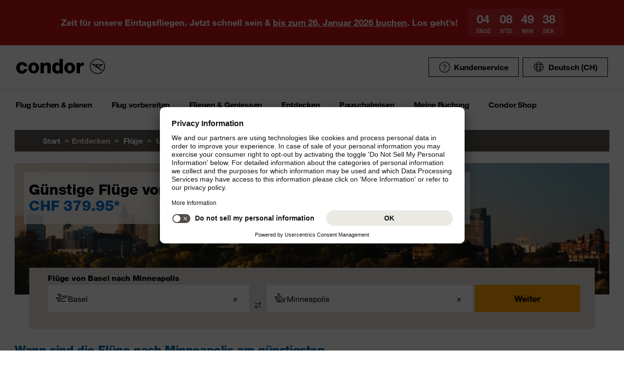

--- FILE ---
content_type: text/html;charset=utf-8
request_url: https://www.condor.com/ch/fluege/usa/minneapolis/von-basel/
body_size: 16785
content:
<!DOCTYPE html PUBLIC "-//W3C//DTD XHTML 1.0 Transitional//EN" "http://www.w3.org/TR/xhtml1/DTD/xhtml1-transitional.dtd"> <html xml:lang="de-CH" lang="de-CH" class="condor"> <head><script>var feReleasePath="r1762943343";</script> <script type="text/javascript"> var condorContextPath="/ch/"; var condorContext="ch"; </script> <link rel="preconnect" href="https://app.usercentrics.eu"> <link rel="preconnect" href="https://api.usercentrics.eu"> <link rel="preconnect" href="https://privacy-proxy.usercentrics.eu"> <link rel="preload" href="https://app.usercentrics.eu/browser-ui/latest/loader.js" as="script"> <link rel="preload" href="https://privacy-proxy.usercentrics.eu/latest/uc-block.bundle.js" as="script"> <script id="usercentrics-cmp" src="https://app.usercentrics.eu/browser-ui/latest/loader.js" data-ruleset-id="U26WkoaAb4xiaN" data-language="de" async> </script> <script type="application/javascript" src="https://privacy-proxy.usercentrics.eu/latest/uc-block.bundle.js"> </script> <meta http-equiv="Content-Type" content="text/html; charset=utf-8"/> <meta name="generator" content="TYPO3 CMS"/> <meta name="viewport" content="width=device-width, initial-scale=1, maximum-scale=1"/> <meta name="cdcapikey" content="4_KlKTMxbRoyQsBxAHdOrgjw"/> <link rel="stylesheet" href="/ch/frontend/dist/css/main.css?1762943161" media="all" type="text/css"/> <noscript><link rel="stylesheet" href="/ch/frontend/dist/css/icons/icons.global.fallback.css?1762943161" media="all" type="text/css"/></noscript> <noscript><link rel="stylesheet" href="/ch/frontend/dist/css/icons/icons.content.fallback.css?1762943161" media="all" type="text/css"/></noscript> <script src="/ch/frontend/dist/js/head.js?1762943161" type="text/javascript"></script> <script src="https://mycondorbau.retention.web.condorcloud.net/loading-script/loading-script.js?language=de-CH" type="module" async="async"></script> <meta name="theme-color" content="#ffffff"> <link rel="icon" sizes="32x32" href="/ch/frontend/dist/img/favicon/favicon.ico"/> <link rel="icon" type="image/svg+xml" sizes="any" href="/ch/frontend/dist/img/favicon/favicon.svg"/> <link rel="apple-touch-icon" href="/ch/frontend/dist/img/favicon/apple-touch-icon.png"/> <link rel="manifest" href="/ch/frontend/dist/img/favicon/site.webmanifest"> <link rel="mask-icon" href="/ch/frontend/dist/img/favicon/safari-pinned-tab.svg" color="#ffa200"/> <meta name="smartbanner:icon-apple" content="https://is1-ssl.mzstatic.com/image/thumb/Purple211/v4/6c/25/e0/6c25e0d4-02bb-595c-c5e2-5509982322b4/AppIcon_condor-0-1x_U007emarketing-0-10-0-85-220-0.png/460x0w.webp"><meta name="smartbanner:icon-google" content="https://play-lh.googleusercontent.com/DQYFbpJz5CeXDz5xASABxVEPg9CiJ1kpzlGaeisvDkuZzm9RvMPze4o0cVGP0WFOS1s=w480-h960-rw"> <meta name="smartbanner:title" content="Condor App"> <meta name="smartbanner:author" content="Flugsuche & Check-in"> <meta name="smartbanner:price" content="kostenlos "> <meta name="smartbanner:price-suffix-apple" content="Download im AppStore"> <meta name="smartbanner:price-suffix-google" content="Download im Google Play Store"> <meta name="smartbanner:button" content="öffnen"> <meta name="smartbanner:button-url-apple" content="https://apps.apple.com/ch/app/condor/id689238673"> <meta name="smartbanner:button-url-google" content="https://play.google.com/store/apps/details?id=com.condor.buchung&hl=ch"> <meta name="smartbanner:enabled-platforms" content="android,ios"> <meta name="smartbanner:close-label" content="Close"> <link href="/ch/frontend/dist/js/externalScripts/smartbanner/smartbanner.min.css" rel="stylesheet"/> <script src="/ch/frontend/dist/js/externalScripts/smartbanner/smartbanner.min.js" type="text/javascript"></script><meta name="sId" content="ibe2"/> <title>Flüge von Basel nach Minneapolis ab CHF 379.95* | Condor</title> <meta name="description" content="Flug BSL MSP buchen und komfortabel von Basel nach Minneapolis reisen. ✈ Direkt bei Condor Flüge ab CHF 379.95* finden!"/> <link rel="canonical" href="https://www.condor.com/ch/fluege/usa/minneapolis/von-basel/"/> <meta name="robots" content="index,follow"> <meta property="origins" content="BSL"/> <meta property="destinations" content="MSP"/> <meta name="seo-generated" content="2026-01-22-14:40"/> <meta property="og:url" content="https://www.condor.com/ch/fluege/usa/minneapolis/von-basel/"/> <meta property="og:title" content="Flüge von Basel nach Minneapolis ab CHF 379.95* | Condor"/> <meta property="og:type" content="article"/> <meta property="og:image" content=""/> <meta property="og:description" content="Flug BSL MSP buchen und komfortabel von Basel nach Minneapolis reisen. ✈ Direkt bei Condor Flüge ab CHF 379.95* finden!"/> <meta property="twitter:description" content="Flug BSL MSP buchen und komfortabel von Basel nach Minneapolis reisen. ✈ Direkt bei Condor Flüge ab CHF 379.95* finden!"/> <link rel="alternate" hreflang="de" href="https://www.condor.com/de/fluege/usa/minneapolis/von-basel/" />
<link rel="alternate" hreflang="de-CH" href="https://www.condor.com/ch/fluege/usa/minneapolis/von-basel/" />
 <script>
var CATTParams = {
LOB : "Flights",
HolidayType : "Flights",
PageID : "BSL-MSP",
Language : "de",
FlightType:"",
DepartureAirport:"",
DestinationAirport:"",
NonFeederDepartureAirport:"",
NonFeederDestinationAirport:"",
DeptDate:"",
DeptTime:"",
ArrivalDate:"",
ArrTime:"",
ReturnDepartureAirport:"",
ReturnDestinationAirport:"",
NonFeederReturnDepartureAirport:"",
NonFeederReturnDestinationAirport:"",
ReturnDate:"",
ReturnDeptTime:"",
ReturnArrivalDate:"",
ReturnArrTime:"",
Duration:"",
SearchResultsOutboundType:"",
SearchResultsInboundType:"",
Haul:"",
Carrier:"",
FlightNo:"",
Compartment:"",
Tariff:"",
TourOperator:"",
BookingRef:"",
PaxAdult:"",
PaxChild:"",
PaxInfant:"",
PaxTotal:"",
DiscountDetails:"",
FeeValueInCurrency:"0.00",
DiscountValueInCurrency:"0.00",
BookingValueInCurrency:"0.00",
Currency:"",
BookingValue:"0.00",
DiscountValue:"0.00",
PaymentOption:"",
CardType:"",
LeadPAXPostCode:"",
AccountId:"",
AppServer:"",
SessID:"",
ErrorCode:"",
BookingItems:[],
DiscountCodes:[]};
</script> <script>

var dataLayer = [
    {
        "lpo": {
            HolidayType: "Flights",
            LOB: "Flights",
            PageID: "BSL(CH)-MSP(US)"
        }
    }
];
</script> <script type="application/ld+json">
    {
  "@context": "https://schema.org",
  "@type": "FAQPage",
  "mainEntity": []
}
</script> <meta name="user" content="249"/> <meta name="task" content="33665"/> <meta name="pageUid" content="13437"/> <meta name="generated" content="2025-11-12 11:40:02"/> <meta name="pagegenerator" content="12.4 stable production"/> 
                              <script>!function(e){var n="https://s.go-mpulse.net/boomerang/";if("False"=="True")e.BOOMR_config=e.BOOMR_config||{},e.BOOMR_config.PageParams=e.BOOMR_config.PageParams||{},e.BOOMR_config.PageParams.pci=!0,n="https://s2.go-mpulse.net/boomerang/";if(window.BOOMR_API_key="EK6N2-Z5JHP-J4E3F-Z8JYU-UW8J5",function(){function e(){if(!r){var e=document.createElement("script");e.id="boomr-scr-as",e.src=window.BOOMR.url,e.async=!0,o.appendChild(e),r=!0}}function t(e){r=!0;var n,t,a,i,d=document,O=window;if(window.BOOMR.snippetMethod=e?"if":"i",t=function(e,n){var t=d.createElement("script");t.id=n||"boomr-if-as",t.src=window.BOOMR.url,BOOMR_lstart=(new Date).getTime(),e=e||d.body,e.appendChild(t)},!window.addEventListener&&window.attachEvent&&navigator.userAgent.match(/MSIE [67]\./))return window.BOOMR.snippetMethod="s",void t(o,"boomr-async");a=document.createElement("IFRAME"),a.src="about:blank",a.title="",a.role="presentation",a.loading="eager",i=(a.frameElement||a).style,i.width=0,i.height=0,i.border=0,i.display="none",o.appendChild(a);try{O=a.contentWindow,d=O.document.open()}catch(_){n=document.domain,a.src="javascript:var d=document.open();d.domain='"+n+"';void 0;",O=a.contentWindow,d=O.document.open()}if(n)d._boomrl=function(){this.domain=n,t()},d.write("<bo"+"dy onload='document._boomrl();'>");else if(O._boomrl=function(){t()},O.addEventListener)O.addEventListener("load",O._boomrl,!1);else if(O.attachEvent)O.attachEvent("onload",O._boomrl);d.close()}function a(e){window.BOOMR_onload=e&&e.timeStamp||(new Date).getTime()}if(!window.BOOMR||!window.BOOMR.version&&!window.BOOMR.snippetExecuted){window.BOOMR=window.BOOMR||{},window.BOOMR.snippetStart=(new Date).getTime(),window.BOOMR.snippetExecuted=!0,window.BOOMR.snippetVersion=14,window.BOOMR.url=n+"EK6N2-Z5JHP-J4E3F-Z8JYU-UW8J5";var i=document.currentScript||document.getElementsByTagName("script")[0],o=i.parentNode,r=!1,d=document.createElement("link");if(d.relList&&"function"==typeof d.relList.supports&&d.relList.supports("preload")&&"as"in d)window.BOOMR.snippetMethod="p",d.href=window.BOOMR.url,d.rel="preload",d.as="script",d.addEventListener("load",e),d.addEventListener("error",function(){t(!0)}),setTimeout(function(){if(!r)t(!0)},3e3),BOOMR_lstart=(new Date).getTime(),o.appendChild(d);else t(!1);if(window.addEventListener)window.addEventListener("load",a,!1);else if(window.attachEvent)window.attachEvent("onload",a)}}(),"".length>0)if(e&&"performance"in e&&e.performance&&"function"==typeof e.performance.setResourceTimingBufferSize)e.performance.setResourceTimingBufferSize();!function(){if(BOOMR=e.BOOMR||{},BOOMR.plugins=BOOMR.plugins||{},!BOOMR.plugins.AK){var n=""=="true"?1:0,t="",a="bu5hldix24f7a2lsf7ba-f-c96ee31d8-clientnsv4-s.akamaihd.net",i="false"=="true"?2:1,o={"ak.v":"39","ak.cp":"1207917","ak.ai":parseInt("716674",10),"ak.ol":"0","ak.cr":8,"ak.ipv":4,"ak.proto":"h2","ak.rid":"15c28763","ak.r":48121,"ak.a2":n,"ak.m":"b","ak.n":"essl","ak.bpcip":"13.58.117.0","ak.cport":33000,"ak.gh":"23.62.38.242","ak.quicv":"","ak.tlsv":"tls1.3","ak.0rtt":"","ak.0rtt.ed":"","ak.csrc":"-","ak.acc":"","ak.t":"1769091010","ak.ak":"hOBiQwZUYzCg5VSAfCLimQ==nDs5p1G+mkpCGiwmfCecG4Ivac7Xs0c/8T7e7TWCxj5CB0SMVuzuOQgnttKAApa1ypQkpDvU+jkwEwTOtS8MwxXYs7A0sx9HDAa+wzxk2KuTms8P3dEqSr3ArmaqKCqPKsuVPDOjEGUgVYp+d3iCoLJiuSQ50hdhXSzJ9iEv8iy86u1yK3LhXELPqJUqf9iCFFW/rYPGaAmzQUn+F81AaSciQw5FPhUPwCL9r+RgjbkABhGonKXIrGpq6hASYJrpO6ZpduIVLpBv00M/ANNmJsffM/BRD7rPmdplCbVL305aPdSW6t6AmnGqQHKLq65Kp9ICJjztHeC8d/2aUrus4J9JyE25KUcYUgd9uAq5wW6GPkrVsWFq/xwj52+kkNQlEaax0PN3/v0mE09SlD0xqgpCWTFmpNNcb+4HiuO9zRM=","ak.pv":"37","ak.dpoabenc":"","ak.tf":i};if(""!==t)o["ak.ruds"]=t;var r={i:!1,av:function(n){var t="http.initiator";if(n&&(!n[t]||"spa_hard"===n[t]))o["ak.feo"]=void 0!==e.aFeoApplied?1:0,BOOMR.addVar(o)},rv:function(){var e=["ak.bpcip","ak.cport","ak.cr","ak.csrc","ak.gh","ak.ipv","ak.m","ak.n","ak.ol","ak.proto","ak.quicv","ak.tlsv","ak.0rtt","ak.0rtt.ed","ak.r","ak.acc","ak.t","ak.tf"];BOOMR.removeVar(e)}};BOOMR.plugins.AK={akVars:o,akDNSPreFetchDomain:a,init:function(){if(!r.i){var e=BOOMR.subscribe;e("before_beacon",r.av,null,null),e("onbeacon",r.rv,null,null),r.i=!0}return this},is_complete:function(){return!0}}}}()}(window);</script></head> <body> <script> window.dataLayer = window.dataLayer || [];dataLayer.push({event:"rl_page_view", page:{name:"\/seo\/overview-ch", content_type:"", id:13437, market:"", language:"de", application:"cfi"}});</script><script>(function(w,d,s,l,i){w[l]=w[l]||[];w[l].push({'gtm.start': new Date().getTime(),event:'gtm.js'});var f=d.getElementsByTagName(s)[0], j=d.createElement(s),dl=l!='dataLayer'?'&l='+l:'';j.async=true;j.src= 'https://ok3.condor.com/gtm.js?id='+i+dl;f.parentNode.insertBefore(j,f); })(window,document,'script','dataLayer','GTM-PS2VS9');</script> <div class="site"> <header class="site_header"> <div class="site_header__wrapper"> <div class="site_header_logo" itemscope="itemscope" itemtype="http://schema.org/Organization"> <a itemprop="url" href="/ch/" class="condor-logo" title="To homepage">Condor</a> <span class="condor-claim">Leidenschaft ist unser Kompass</span> </div> <a href="#mood" class="skip" style="float: left;"> Skip content </a> <div class="site_header_meta"> <div class="site_header_meta_support site_header_meta_country"> <a href="/ch/hilfe-kontakt/hilfe.jsp" class="flyout-form_trigger btn-text btn-icon-secondary"> <span class="icon icon-customerService"></span> Kundenservice </a> </div> <div class="site_header_meta_country"> <div class="flyout-form" aria-haspopup="true" aria-expanded="false"> <button class="flyout-form_trigger btn-text" type="button" aria-haspopup="true"><span class="icon-globe"></span>Deutsch (CH)</button> <form action="/" method="get"> <div class="flyout-form_overlay"> <div class="input-select-secondary"> <label id="lang-select">Sprache</label> <select name="url" aria-labelledby="lang-select"> <option lang="de" xml:lang="de" value="/de/fluege/usa/minneapolis/von-basel/">Deutsch</option> <option lang="de-CH" xml:lang="de-CH" value="/ch/fluege/usa/minneapolis/von-basel/" selected="selected">Deutsch (CH)</option> <option lang="en" xml:lang="en" value="/eu/">English (Europe)</option> <option lang="en-US" xml:lang="en-US" value="/us/">English (USA/CAN)</option> <option lang="es" xml:lang="es" value="/es/">Español</option> <option lang="it" xml:lang="it" value="/it/voli/stati-uniti-damerica/minneapolis/">Italiano</option> <option lang="fr" xml:lang="fr" value="/fr/">Français</option> <option lang="pl" xml:lang="pl" value="/pl/">Polski</option> <option lang="pt" xml:lang="pt" value="/pt/">Português</option> <option lang="nl" xml:lang="nl" value="/nl/">Nederlands</option> <option lang="da" xml:lang="da" value="/dk/fly/usa/minneapolis/">Dansk</option> <option lang="cs" xml:lang="cs" value="/cz/">Čeština</option> </select> </div> <div class="input-checkbox"> <input type="checkbox" value="1" id="remember-my-settings" name="rmbrme" tabindex="-1"/> <label for="remember-my-settings" tabindex="0">Einstellung merken</label> </div> <button type="submit" class="btn-primary right">Ok</button> </div> </form> </div> </div> <div class="my-condor-react-wrapper" data-entry="my-condor-auth"></div> </div> </div> <div class="site_header_nav"> <nav class="nav-main" aria-label="Main Navigation"> <button class="nav-main_menu btn-icon-text" aria-hidden="true"> <span class="btn-icon-text_icon"> <span class="btn-icon-text_default icon-menu-coral"></span> <span class="btn-icon-text_hover icon-menu-sun"></span> </span> <span class="btn-icon-text-large">Menu</span> </button> <button class="nav-main_close btn-icon-primary btn-circle" aria-hidden="true"><span class="icon-close-s-white"></span></button> <button class="btn-icon-text nav-main-active-sub_back-link" aria-hidden="true"> <span class="btn-icon-text_icon"> <span class="btn-icon-text_default icon-arrow-left-s-coral"></span> <span class="btn-icon-text_hover icon-arrow-left-s-sun"></span> </span> zurück </button> <ul class="nav-main_pages" role="tablist"><li><a href="" class="nav-main_link-first" aria-haspopup="true" aria-expanded="false"><strong>Flug buchen &amp; planen</strong></a><div class="nav-main_flyout" aria-hidden="true"><button class="nav-main-flyout_close" aria-hidden="true"><span class="icon-close-s-black"></span></button><div class="nav-main_subpages"><ul class="grid"><li class="grid_col"><a href="" class="nav-main_link-second"><strong><span class="nav-main_link-second-breadcrumb"> Flug buchen & planen</span> Flug</strong></a><ul class="nav-third-level_flyout"><li><a href="/tca/ch/flight/search" class="nav-main_link-third" title="Flug buchen"><strong>Flug buchen</strong></a></li><li><a href="/ch/flug-buchen-planen/flug/flug-umbuchen.jsp" class="nav-main_link-third" title="Flug umbuchen"><strong>Flug umbuchen</strong></a></li><li><a href="/ch/flug-buchen-planen/flug/flex-tarif.jsp" class="nav-main_link-third" title="Flex Tarif"><strong>Flex Tarif</strong></a></li><li><a href="/tca/ch/groupbooking/groupBookingSearch" class="nav-main_link-third" title="Gruppenbuchung"><strong>Gruppenbuchung</strong></a></li><li><a href="/tca/ch/fot" class="nav-main_link-third" title="Flugstatus"><strong>Flugstatus</strong></a></li><li><a href="/ch/flug-buchen-planen/flug/flugplan.jsp" class="nav-main_link-third" title="Flugplan"><strong>Flugplan</strong></a></li><li><a href="/ch/flug-buchen-planen/flug/neue-ziele.jsp" class="nav-main_link-third" title="Neue Condor Flugziele"><strong>Neue Condor Flugziele</strong></a></li><li><a href="/ch/flug-buchen-planen/flug/ueberblick-ihre-sicherheit.jsp" class="nav-main_link-third" title="Überblick: Ihre Sicherheit"><strong>Überblick: Ihre Sicherheit</strong></a></li></ul></li><li class="grid_col"><a href="" class="nav-main_link-second"><strong><span class="nav-main_link-second-breadcrumb"> Flug buchen & planen</span> Partner</strong></a><ul class="nav-third-level_flyout"><li><a href="http://www.airlineholidays.com/mail/Condor_Partner_LP" target="_blank" class="nav-main_link-third" rel="noreferrer" title="Pauschalreisen"><strong>Pauschalreisen</strong></a></li><li><a href="/ch/flug-buchen-planen/partner/hansemerkur-reiseversicherung.jsp" class="nav-main_link-third" title="Reiseversicherung"><strong>Reiseversicherung</strong></a></li><li><a href="https://cars.cartrawler.com/condor/de" target="_blank" class="nav-main_link-third" rel="noreferrer" title="Mietwagen - CarTrawler"><strong>Mietwagen - CarTrawler</strong></a></li><li><a href="/ch/flug-buchen-planen/partner/flughafenparken.jsp" class="nav-main_link-third" title="Flughafenparken"><strong>Flughafenparken</strong></a></li><li><a href="/ch/flug-buchen-planen/partner/alle-partnerangebote.jsp" class="nav-main_link-third" title="Alle Partnerangebote im Überblick"><strong>Alle Partnerangebote im Überblick</strong></a></li></ul></li><li class="grid_col"><a href="" class="nav-main_link-second"><strong><span class="nav-main_link-second-breadcrumb"> Flug buchen & planen</span> Extras</strong></a><ul class="nav-third-level_flyout"><li><a href="/ch/flug-buchen-planen/extras/sitzplatzreservierung.jsp" class="nav-main_link-third" title="Sitzplatzreservation"><strong>Sitzplatzreservation</strong></a></li><li><a href="/ch/flug-buchen-planen/extras/essen-und-trinken-an-bord.jsp" class="nav-main_link-third" title="Essen und Trinken an Bord"><strong>Essen und Trinken an Bord</strong></a></li><li><a href="/ch/flug-buchen-planen/extras/gepaeck-tiere.jsp" class="nav-main_link-third" title="Gepäck &amp; Tiere"><strong>Gepäck &amp; Tiere</strong></a></li><li><a href="/ch/flug-buchen-planen/extras/priority-package.jsp" class="nav-main_link-third" title="Priority Package"><strong>Priority Package</strong></a></li><li><a href="/ch/flug-vorbereiten/am-flughafen/railfly.jsp" class="nav-main_link-third" title="Rail&amp;Fly"><strong>Rail&amp;Fly</strong></a></li><li><a href="/ch/flug-buchen-planen/extras/aufrunden-fuer-die-zukunft.jsp" class="nav-main_link-third" title="Aufrunden für die Zukunft"><strong>Aufrunden für die Zukunft</strong></a></li></ul></li><li class="grid_col"><a href="" class="nav-main_link-second"><strong><span class="nav-main_link-second-breadcrumb"> Flug buchen & planen</span> Angebote</strong></a><ul class="nav-third-level_flyout"><li><a href="/ch/flug-buchen-planen/flug/fluege-ab-zuerich.jsp" class="nav-main_link-third" title="Flüge ab Zürich"><strong>Flüge ab Zürich</strong></a></li><li><a href="/ch/flug-buchen-planen/angebote/gutscheinpruefer.jsp" class="nav-main_link-third" title="Gutscheinprüfer"><strong>Gutscheinprüfer</strong></a></li><li><a href="/tca/ch/angebote/guenstige-fluege-finden?origins=ZRH&amp;originRegions=&amp;destinations=&amp;destinationRegions=&amp;compartment=allClasses&amp;currency=CHF&amp;flightType=roundtrip" class="nav-main_link-third" title="Günstige Flüge finden"><strong>Günstige Flüge finden</strong></a></li><li><a href="/ch/flug-buchen-planen/angebote/last-minute-fluege.jsp" class="nav-main_link-third" title="Last Minute &amp; Super Last Minute Flüge"><strong>Last Minute &amp; Super Last Minute Flüge</strong></a></li><li><a href="/ch/flug-buchen-planen/angebote/flugangebote-rabattcodes.jsp" class="nav-main_link-third" title="Flugangebote &amp; Rabattcodes"><strong>Flugangebote &amp; Rabattcodes</strong></a></li></ul></li></ul></div></div></li><li><a href="" class="nav-main_link-first" aria-haspopup="true" aria-expanded="false"><strong>Flug vorbereiten</strong></a><div class="nav-main_flyout" aria-hidden="true"><button class="nav-main-flyout_close" aria-hidden="true"><span class="icon-close-s-black"></span></button><div class="nav-main_subpages"><ul class="grid"><li class="grid_col"><a href="" class="nav-main_link-second"><strong><span class="nav-main_link-second-breadcrumb"> Flug vorbereiten</span> Gepäck & Tiere</strong></a><ul class="nav-third-level_flyout"><li><a href="/ch/flug-vorbereiten/gepaeck-tiere/gepaeck.jsp" class="nav-main_link-third" title="Gepäck"><strong>Gepäck</strong></a></li><li><a href="/ch/flug-vorbereiten/gepaeck-tiere/tierbefoerderung.jsp" class="nav-main_link-third" title="Tierbeförderung"><strong>Tierbeförderung</strong></a></li><li><a href="/ch/flug-vorbereiten/gepaeck-tiere/bestimmungen-fuer-fluege-mit-anderen-fluggesellschaften.jsp" class="nav-main_link-third" title="Bestimmungen für Flüge mit anderen Fluggesellschaften"><strong>Bestimmungen für Flüge mit anderen Fluggesellschaften</strong></a></li><li><a href="/ch/flug-vorbereiten/gepaeck-tiere/gefaehrliche-gueter.jsp" class="nav-main_link-third" title="Gefährliche Güter"><strong>Gefährliche Güter</strong></a></li></ul></li><li class="grid_col"><a href="" class="nav-main_link-second"><strong><span class="nav-main_link-second-breadcrumb"> Flug vorbereiten</span> Am Flughafen</strong></a><ul class="nav-third-level_flyout"><li><a href="/tca/ch/fot" class="nav-main_link-third" title="Ankunft &amp; Abflug"><strong>Ankunft &amp; Abflug</strong></a></li><li><a href="/ch/flug-vorbereiten/am-flughafen/railfly.jsp" class="nav-main_link-third" title="Rail&amp;Fly"><strong>Rail&amp;Fly</strong></a></li><li><a href="/ch/flug-vorbereiten/am-flughafen/priority-package.jsp" class="nav-main_link-third" title="Priority Package"><strong>Priority Package</strong></a></li><li><a href="/ch/flug-vorbereiten/am-flughafen/flughafen-lounges.jsp" class="nav-main_link-third" title="Flughafen Lounges"><strong>Flughafen Lounges</strong></a></li></ul></li><li class="grid_col"><a href="" class="nav-main_link-second"><strong><span class="nav-main_link-second-breadcrumb"> Flug vorbereiten</span> Check-in</strong></a><ul class="nav-third-level_flyout"><li><a href="/ch/flug-vorbereiten/check-in/online-check-in.jsp" class="nav-main_link-third" title="Online Check-in"><strong>Online Check-in</strong></a></li><li><a href="/ch/flug-vorbereiten/check-in/vorabend-check-in.jsp" class="nav-main_link-third" title="Vorabend Check-in"><strong>Vorabend Check-in</strong></a></li><li><a href="/ch/flug-vorbereiten/check-in/check-in-am-flughafen.jsp" class="nav-main_link-third" title="Check-in am Flughafen"><strong>Check-in am Flughafen</strong></a></li></ul></li><li class="grid_col"><a href="" class="nav-main_link-second"><strong><span class="nav-main_link-second-breadcrumb"> Flug vorbereiten</span> Reiseinformationen</strong></a><ul class="nav-third-level_flyout"><li><a href="/ch/flug-vorbereiten/reiseinformationen/aktuelle-meldungen.jsp" class="nav-main_link-third" title="Aktuelle Meldungen"><strong>Aktuelle Meldungen</strong></a></li></ul></li></ul></div></div></li><li><a href="" class="nav-main_link-first" aria-haspopup="true" aria-expanded="false"><strong>Fliegen &amp; Geniessen</strong></a><div class="nav-main_flyout" aria-hidden="true"><button class="nav-main-flyout_close" aria-hidden="true"><span class="icon-close-s-black"></span></button><div class="nav-main_subpages"><ul class="grid"><li class="grid_col"><a href="" class="nav-main_link-second"><strong><span class="nav-main_link-second-breadcrumb"> Fliegen & Geniessen</span> Klassen und Tarife</strong></a><ul class="nav-third-level_flyout"><li><a href="/ch/fliegen-geniessen/klassen-und-tarife/economy.jsp" class="nav-main_link-third" title="Economy Class"><strong>Economy Class</strong></a></li><li><a href="/ch/fliegen-geniessen/klassen-und-tarife/premium-economy.jsp" class="nav-main_link-third" title="Premium Economy Class"><strong>Premium Economy Class</strong></a></li><li><a href="/ch/fliegen-geniessen/klassen-und-tarife/business.jsp" class="nav-main_link-third" title="Business Class"><strong>Business Class</strong></a></li><li><a href="/ch/fliegen-geniessen/klassen-und-tarife/green-fare.jsp" class="nav-main_link-third" title="Klimabeitrag"><strong>Klimabeitrag</strong></a></li></ul></li><li class="grid_col"><a href="" class="nav-main_link-second"><strong><span class="nav-main_link-second-breadcrumb"> Fliegen & Geniessen</span> An Bord Service</strong></a><ul class="nav-third-level_flyout"><li><a href="/ch/fliegen-geniessen/an-bord-service/condor-shopping.jsp" class="nav-main_link-third" title="Condor Shopping"><strong>Condor Shopping</strong></a></li><li><a href="/ch/fliegen-geniessen/an-bord-service/sitzplaetze.jsp" class="nav-main_link-third" title="Sitzplätze"><strong>Sitzplätze</strong></a></li><li><a href="/ch/fliegen-geniessen/an-bord-service/essen-getraenke.jsp" class="nav-main_link-third" title="Essen &amp; Getränke"><strong>Essen &amp; Getränke</strong></a></li><li><a href="/ch/fliegen-geniessen/an-bord-service/bordunterhaltung.jsp" class="nav-main_link-third" title="Bordunterhaltung"><strong>Bordunterhaltung</strong></a></li></ul></li><li class="grid_col"><a href="" class="nav-main_link-second"><strong><span class="nav-main_link-second-breadcrumb"> Fliegen & Geniessen</span> Besondere Betreuung</strong></a><ul class="nav-third-level_flyout"><li><a href="/ch/fliegen-geniessen/besondere-betreuung/passagiere-mit-besonderen-beduerfnissen.jsp" class="nav-main_link-third" title="Passagiere mit besonderen Bedürfnissen"><strong>Passagiere mit besonderen Bedürfnissen</strong></a></li><li><a href="/ch/fliegen-geniessen/besondere-betreuung/gesundes-fliegen.jsp" class="nav-main_link-third" title="Gesundes Fliegen"><strong>Gesundes Fliegen</strong></a></li><li><a href="/ch/fliegen-geniessen/besondere-betreuung/familien-kinder.jsp" class="nav-main_link-third" title="Familien &amp; Kinder"><strong>Familien &amp; Kinder</strong></a></li></ul></li><li class="grid_col"><a href="" class="nav-main_link-second"><strong><span class="nav-main_link-second-breadcrumb"> Fliegen & Geniessen</span> Condor & Partner</strong></a><ul class="nav-third-level_flyout"><li><a href="/ch/fliegen-geniessen/condor-partner/unser-neuer-look.jsp" class="nav-main_link-third" title="Unser neuer Look"><strong>Unser neuer Look</strong></a></li><li><a href="/ch/fliegen-geniessen/condor-partner/unsere-flotte.jsp" class="nav-main_link-third" title="Unsere Flotte"><strong>Unsere Flotte</strong></a></li><li><a href="/ch/fliegen-geniessen/condor-partner/unsere-partner-airlines.jsp" class="nav-main_link-third" title="Unsere Partner Airlines"><strong>Unsere Partner Airlines</strong></a></li><li><a href="/ch/fliegen-geniessen/condor-partner/vielfliegerprogramme.jsp" class="nav-main_link-third" title="Vielfliegerprogramme"><strong>Vielfliegerprogramme</strong></a></li></ul></li></ul></div></div></li><li><a href="" class="nav-main_link-first nav-main_link-first-active" aria-haspopup="true" aria-expanded="false"><strong>Entdecken</strong></a><div class="nav-main_flyout nav-main_flyout-teaser"> <button class="nav-main-flyout_close" aria-hidden="true"> <span class="icon-close-s-black"></span> </button> <div class="nav-main_subpages"> <ul class="grid"><li class="grid_col"><a href="" class="nav-main_link-second"><strong><span class="nav-main_link-second-breadcrumb"> Entdecken</span> Top-Kurzstrecken Ziele</strong></a><ul class="nav-third-level_flyout"><li><a href="/ch/fluege/deutschland/frankfurt/" class="nav-main_link-third" title="Frankfurt am Main"><strong>Frankfurt am Main</strong></a></li><li><a href="/ch/fluege/griechenland/kos/" class="nav-main_link-third" title="Kos"><strong>Kos</strong></a></li><li><a href="/ch/fluege/griechenland/rhodos/" class="nav-main_link-third" title="Rhodos"><strong>Rhodos</strong></a></li><li><a href="/ch/fluege/griechenland/heraklion/" class="nav-main_link-third" title="Heraklion, Kreta"><strong>Heraklion, Kreta</strong></a></li><li><a href="/ch/fluege/zypern/larnaca/" class="nav-main_link-third" title="Larnaka, Zypern"><strong>Larnaka, Zypern</strong></a></li><li><a href="/ch/fluege/spanien/mallorca/" class="nav-main_link-third" title="Mallorca"><strong>Mallorca</strong></a></li><li><a href="/ch/fluege/spanien/ibiza/" class="nav-main_link-third" title="Ibiza"><strong>Ibiza</strong></a></li><li><a href="/ch/fluege/spanien/teneriffa-sued/" class="nav-main_link-third" title="Teneriffa"><strong>Teneriffa</strong></a></li></ul></li><li class="grid_col"><a href="" class="nav-main_link-second"><strong><span class="nav-main_link-second-breadcrumb"> Entdecken</span> Top-Langstrecken Ziele</strong></a><ul class="nav-third-level_flyout"><li><a href="/ch/fluege/mauritius/" class="nav-main_link-third" title="Mauritius"><strong>Mauritius</strong></a></li><li><a href="/ch/fluege/mexiko/cancun/" class="nav-main_link-third" title="Cancún, Mexiko"><strong>Cancún, Mexiko</strong></a></li><li><a href="/ch/fluege/panama/panama-stadt/" class="nav-main_link-third" title="Panama-Stadt"><strong>Panama-Stadt</strong></a></li><li><a href="/ch/fluege/suedafrika/kapstadt/" class="nav-main_link-third" title="Kapstadt"><strong>Kapstadt</strong></a></li><li><a href="/ch/fluege/seychellen/" class="nav-main_link-third" title="Seychellen"><strong>Seychellen</strong></a></li><li><a href="/ch/fluege/dominikanische-republik/" class="nav-main_link-third" title="Dominikanische Republik"><strong>Dominikanische Republik</strong></a></li><li><a href="/ch/fluege/mexiko/los-cabos-cabo-san-lucas/" class="nav-main_link-third" title="Los Cabos, Mexiko"><strong>Los Cabos, Mexiko</strong></a></li><li><a href="/ch/fluege/thailand/" class="nav-main_link-third" title="Thailand"><strong>Thailand</strong></a></li><li class="nav-main_link-third-arrow"><a href="/ch/fluege/tansania/sansibar/" class="nav-main_link-third" title="Sansibar"><strong>Sansibar</strong></a></li></ul></li><li class="grid_col"><a href="" class="nav-main_link-second"><strong><span class="nav-main_link-second-breadcrumb"> Entdecken</span> Specials</strong></a><ul class="nav-third-level_flyout"><li><a href="/ch/entdecken/specials/usa-ziele.jsp" class="nav-main_link-third" title="USA Ziele"><strong>USA Ziele</strong></a></li><li><a href="/ch/entdecken/specials/urlaub-im-winter.jsp" class="nav-main_link-third" title="Winterziele"><strong>Winterziele</strong></a></li><li><a href="/ch/flug-buchen-planen/partner/touren-aktivitaeten-erlebnisse.jsp" class="nav-main_link-third" title="Aktivitäten &amp; Reiseerlebnisse"><strong>Aktivitäten &amp; Reiseerlebnisse</strong></a></li></ul></li> <li class="grid_col navigation-side_teaser"> <a class="nav-main_link-teaser nav__worldmapicon" href="/ch/entdecken/weltkarte.jsp"> <span class="headline-h4"> Weltkarte </span> <p> Alle Reiseziele auf einen Blick </p> <span class="btn-primary btn-block">Zur Weltkarte</span> </a> <a class="nav-main_link-teaser" href="/ch/fluege/"> <span class="mod-icon-headline"> <span class="icon-headline__icon"> <span class="icon-plane--globe"></span> </span> <span class="headline-h4"> Alle Flugziele </span> </span> <p> Condor bringt Sie zu den schönsten Zielen weltweit </p> <span class="btn-primary btn-block"> Jetzt entdecken </span> </a> </li> </ul> </div> </div></li><li><a href="https://www.condorholidays.com/de-de?utm_source=condor.com&amp;utm_medium=Home&amp;utm_campaign=Website_TopNavi_ch&amp;utm_content=Home_Navigation&amp;pid=1006&amp;csid=rIodxg0GSIxr_Aj9AOkR" target="_blank" class="nav-main_link-first" aria-haspopup="true" aria-expanded="false" rel="noreferrer" title="Pauschalreisen"><strong>Pauschalreisen</strong></a></li><li><a href="/tcibe/ch/mybooking/login" class="nav-main_link-first" aria-haspopup="true" aria-expanded="false" title="Meine Buchung"><strong>Meine Buchung</strong></a></li><li><a href="https://shop.condor.com/" class="nav-main_link-first" aria-haspopup="true" aria-expanded="false" title="Condor Shop"><strong>Condor Shop</strong></a></li></ul> </nav> </div> <div id="main"></div> </header> <main class="site_main"> <div class="mod-breadcrumb"> <div class="grid"> <div class="grid_col"> <nav class="mod-breadcrumb_navigation" aria-label="breadcrumb navigation"> <div class="mod-breadcrumb_navigation-item"> <a href="/ch/">Start</a> </div> <div class="mod-breadcrumb_navigation-item">Entdecken</div> <div class="mod-breadcrumb_navigation-item"> <a href="/ch/fluege/">Flüge</a> </div> <div class="mod-breadcrumb_navigation-item"> <a href="/ch/fluege/usa/">USA</a> </div> <div class="mod-breadcrumb_navigation-item"> <a href="/ch/fluege/usa/minneapolis/">Minneapolis</a> </div> <div class="mod-breadcrumb_navigation-item"> Basel nach Minneapolis </div> </nav> </div> </div> </div> <script type="application/ld+json">
    {
        "@context": "https://schema.org",
        "@type": "BreadcrumbList",
        "itemListElement": [{
            "@type": "ListItem",
            "position": 1,
            "name": "Start",
            "item": "https://www.condor.com/ch/"
        },{
            "@type": "ListItem",
            "position": 2,
            "name": "Flüge",
            "item": "https://www.condor.com/ch/fluege/"
        },{
            "@type": "ListItem",
            "position": 3,
            "name": "USA",
            "item": "https://www.condor.com/ch/fluege/usa/"
        },{
            "@type": "ListItem",
            "position": 4,
            "name": "Minneapolis",
            "item": "https://www.condor.com/ch/fluege/usa/minneapolis/"
        },{
            "@type": "ListItem",
            "position": 5,
            "name": "Basel nach Minneapolis",
            "item": "https://www.condor.com/ch/fluege/usa/minneapolis/von-basel/"
        }]
    }
</script> <a name="mood"></a> <div class="mod-compact-search"> <div class="grid"> <div class="grid_col"> <picture><!--[if IE 9]><video style="display: none;"><![endif]--><source srcset="/ch/fileadmin/dam/_processed_/a/1/csm_msp-minneapolis-usa-blick-auf-die-stadt_dcadcfc8d4.jpg 1x, /ch/fileadmin/dam/_processed_/a/1/csm_msp-minneapolis-usa-blick-auf-die-stadt_b9c9e31dec.jpg 2x" media="(min-width: 980px)"/><source srcset="/ch/fileadmin/dam/_processed_/a/1/csm_msp-minneapolis-usa-blick-auf-die-stadt_bc91225eef.jpg 1x, /ch/fileadmin/dam/_processed_/a/1/csm_msp-minneapolis-usa-blick-auf-die-stadt_caa2bbcbcf.jpg 2x" media="(min-width: 750px)"/><source srcset="/ch/fileadmin/dam/_processed_/a/1/csm_msp-minneapolis-usa-blick-auf-die-stadt_c098fc4151.jpg 1x, /ch/fileadmin/dam/_processed_/a/1/csm_msp-minneapolis-usa-blick-auf-die-stadt_471bc6debc.jpg 2x"/><!--[if IE 9]></video><![endif]--><img alt="Blick Skyline Minneapolis, USA | Condor" title="Blick Skyline Minneapolis, USA | Condor" class="img-full " loading="lazy" src="/ch/fileadmin/dam/_processed_/a/1/csm_msp-minneapolis-usa-blick-auf-die-stadt_c098fc4151.jpg"/></picture> </div> </div> <a name="search"></a> <form action="/tca/ch/flight/search" method="get" class="mod-compact-search_form auto-init" data-module="compactSearch" data-options='{"ISOCountryCode": "US"}'> <fieldset> <span class="headline-h1">Flüge von Basel nach Minneapolis</span> <div class="mod-compact-search_form-wrapper"> <div class="mod-compact-search_form-row"> <div class="mod-compact-search_form-item"> <div class="input-text layer-wrapper wrapper-origin-location" data-location="outbound-origin"> <span class="btn-icon-text icon-in-form"> <span class="btn-icon-text_icon"> <span class="btn-icon-text_default icon-fly-from"></span> <span class="btn-icon-text_hover icon-fly-from"></span> </span> </span> <input type="hidden" value="BSL" class="location-field hidden" name="origin" id="compact:outboundOrigin" data-location="outbound-origin"/> <input type="text" value="Von" class="departure location-layer location-field" id="departureLocation" data-location="outbound-origin" data-placeholder="Von" aria-label="Von"/> <span class="reset-input"></span> <span class="swap-destinations"></span> </div> </div> <div class="mod-compact-search_form-item"> <div class="input-text layer-wrapper wrapper-destination-location" data-location="outbound-destination"> <span class="btn-icon-text icon-in-form"> <span class="btn-icon-text_icon"> <span class="btn-icon-text_default icon-fly-to"></span> <span class="btn-icon-text_hover icon-fly-to"></span> </span> </span> <input type="hidden" value="MSP" class="location-field hidden" name="destination" id="compact:outboundDestination" data-location="outbound-destination"/> <input type="text" value="Nach" class="arrival location-layer location-field" id="returnFlightLocation" data-location="outbound-destination" data-placeholder="Nach" aria-label="Nach"/> <span class="reset-input"></span> </div> </div> <div class="mod-compact-search_form-item btn-open-expand"> <input type="button" class="btn-primary" value="Weiter"/> </div> </div> <div class="expand-container"> <div class="mod-compact-search_form-row oneway"> <div class="mod-compact-search_form-item"> <div class="input-checkbox-light" tabindex="0"> <input type="checkbox" value="1" id="oneway" name="oneway"/> <label for="oneway">Nur Hinflug</label> </div> </div> <div class="mod-compact-search_form-item close-expand"> <span class="btn-close icon-close"></span> </div> </div> <div class="mod-compact-search_form-row calendar-outbound-return"> <div class="mod-compact-search_form-item input-outbound wrapper-origin-date"> <div class="input-text layer-wrapper"> <span class="btn-icon-text icon-in-form"> <span class="btn-icon-text_icon"> <span class="btn-icon-text_default icon-calendar"></span> <span class="btn-icon-text_hover icon-calendar"></span> </span> </span> <input type="hidden" class="date-field hidden" value="" name="outboundDate" id="compact:outboundDate" data-date="outbound"/> <input type="text" value="Date" class="ico-calendar date-field calendar" data-date="outbound" title="departure date"/> </div> </div> <div class="mod-compact-search_form-item input-return wrapper-destination-date"> <div class="input-text layer-wrapper"> <span class="btn-icon-text icon-in-form"> <span class="btn-icon-text_icon"> <span class="btn-icon-text_default icon-calendar"></span> <span class="btn-icon-text_hover icon-calendar"></span> </span> </span> <input type="hidden" class="date-field hidden" value="" name="inboundDate" id="compact:inboundDate" data-date="inbound"/> <input type="text" value="Date" class="ico-calendar date-field calendar" data-date="inbound" title="return date"/> </div> </div> </div> <div class="mod-compact-search_form-row"> <div class="mod-compact-search_form-item person-input-field"> <div class="input-text"> <div class="person-input" tabindex="0"> <span><span class="person-count" data-person="adults"></span> Erwachsene,</span> <span><span class="person-count" data-person="children"></span> Kinder,</span> <span><span class="person-count" data-person="infants"></span> Babys</span> </div> <span class="btn-icon-text icon-in-form"> <span class="btn-icon-text_icon"> <span class="btn-icon-text_default icon-avatar"></span> <span class="btn-icon-text_hover icon-avatar"></span> </span> </span> <div class="layer-select-person" aria-live="polite" data-max-total="9" data-check-dynamic-total="true"> <div class="person-spinner adult" data-person="adults"> <span class="remove-person" tabindex="0"><span class="icon-minus"></span></span> <input type="hidden" class="person-field hidden" id="compact:adults" name="adults" data-person="adults" data-min="1" data-max="9" value="1"/> <span class="person-count-wrapper"><strong><span class="person-count" data-person="adults">3</span> Erwachsene</strong></span> <span class="add-person" tabindex="0"><span class="icon-plus"></span></span> </div> <div class="person-spinner child"> <span class="remove-person" tabindex="0"><span class="icon-minus"></span></span> <input type="hidden" class="person-field hidden" id="compact:children" name="children" data-person="children" data-min="0" data-max="4" value="0"/> <span class="person-count-wrapper"><strong><span class="person-count" data-person="children">3</span> Kinder</strong> (&lt; 12 Jahre)</span> <span class="add-person" tabindex="0"><span class="icon-plus"></span></span> </div> <div class="person-spinner infant"> <span class="remove-person" tabindex="0"><span class="icon-minus"></span></span> <input type="hidden" class="person-field hidden" id="compact:infants" name="infants" data-person="infants" data-min="0" data-max="3" value="0"/> <span class="person-count-wrapper"><strong><span class="person-count" data-person="infants">3</span> Babys</strong> (&lt; 2 Jahre)</span> <span class="add-person" tabindex="0"><span class="icon-plus"></span></span> </div> <span class="person-information">Es gilt das Alter bei Flugantritt (bei Hin- und Rückflügen zum Zeitpunkt des Rückflugs).</span> <button class="btn-secondary btn-submit-persons">übernehmen</button> <div class="js-cs-persons-group-layer hidden"> <div class="mod-layer_inline"> <button class="mfp-close btn-circle" type="button" title="schließen"> <span class="icon-close-x mfp-close"></span> </button> <span class="color-voyage headline-h3">Gruppenbuchung</span> <p>Für Ihren Gruppenflug mit mehr als 9 Personen nutzen Sie bitte unsere Gruppenbuchung. Dort können wir Ihnen schnell das passende Angebot errechnen.</p> <a href="#" class="btn btn-primary right">zur Gruppenbuchung</a> </div> </div> </div> </div> </div> <div class="mod-compact-search_form-item input-compartment-currency "> <div class="input-select-secondary-light"> <select class="compartment" name="compartmentTariff" size="1" title="Tariff"> <option value="IKONT_Y_SPO" selected>Economy Class</option> <option value="IKONT_P_SPO">Premium Class</option> <option value="IKONT_C_SPO">Business Class</option> </select> </div> <div class="hidden"> <div class="input-select-secondary-light"> <select name="currency" size="1" title="Currency"> <option value="EUR">€</option> </select> </div> </div> </div> </div> <div class="mod-compact-search_form-row bottom-ankers auto-init" data-module="tooltip"> <div class="mod-compact-search_form-item"> <a href="/tca/ch/flight/search?advanced=true" title="" target="" class="more">Erweiterte Suche</a> <span class="tooltip_ info icon-info" role="tooltip" rel="tooltip" title="Gabelflüge (Flüge mit unterschiedlichen Ziel- und Abflughäfen) sowie nahe gelegene Flughäfen suchen."></span> </div> <div class="mod-compact-search_form-item btn-search"> <input type="submit" class="btn-primary submit" value="Finden"/> </div> </div> </div> <div class="layer location-layer layer-departure-airport" aria-live="polite" data-open="false" data-location="outbound-origin" _style="display: block;"> <span class="arrow-down-white-filled"></span> <div class="head-airports"> <p>Bitte wählen Sie einen Abflugort.</p> <p class="flight-match">Passende Abflughäfen zu Ihrem Ziel "<span class="get-arrival-name"></span>"</p> <a class="mod-compact-search-main_close close-airport-layer btn-circle btn-icon-primary" href="#" title="schließen"> <span class="icon-close-s-white">schließen</span> </a> </div> <div class="list-wrapper"> <p class="head-airports-subhead"><span class="strong-text-fsb">Schritt 1</span>: Land/Region auswählen</p> <div class="list-wrapper-content-main"> </div> </div> <div class="list-wrapper"> <p class="head-airports-subhead"><span class="strong-text-fsb">Schritt 2</span>: Stadt/Flughafen auswählen</p> <div class="list-wrapper-content-main"></div> </div> </div> <div class="layer location-layer layer-destination-airport" aria-live="polite" data-open="false" data-location="outbound-destination"> <span class="arrow-down-white-filled"></span> <div class="head-airports"> <p class="label-airport">Wählen Sie Ihr Reiseziel.</p> <p class="flight-match">Passende Ziele zu Ihrem Abflughafen "<span class="get-departure-name"></span>"</p> <a class="mod-compact-search-main_close close-airport-layer btn-circle btn-icon-primary" href="#" title="schließen"> <span class="icon-close-s-white">schließen</span> </a> </div> <div class="list-wrapper"> <p class="head-airports-subhead"><span class="strong-text-fsb">Schritt 1</span>: Land/Region auswählen</p> <div class="list-wrapper-content-main"></div> </div> <div class="list-wrapper"> <p class="head-airports-subhead"><span class="strong-text-fsb">Schritt 2</span>: Stadt/Flughafen auswählen</p> <div class="list-wrapper-content-main"></div> </div> </div> <div class="datepicker-month-not-available hidden">Nicht verfügbar</div> </div> <input type="hidden" name="action" value="search"/> <input type="hidden" name="flightMode" value=""/> <input type="hidden" name="preselect" value="false"/> </fieldset> </form> <span class="state-indicator"></span> </div> <a name="pricegraph"></a> <script type="text/javascript">
    var origin = 'BSL';
    var hideConnections = 'true';
    var destination = 'MSP';
    var saisonUrl = '/services/seo/ch/monthlyFlights/html?hideConnections=' + hideConnections;
    var monthUrl = '/services/seo/ch/dailyFlights/html?hideConnections=' + hideConnections;
</script> <h1 class="text-large headline-h2 headline-h2__seo">Günstige Flüge von Basel (BSL) nach Minneapolis (MSP) ab CHF 379.95*</h1> <h2 class="text-large headline-h3 headline-h3__seo">Wann sind die Flüge nach Minneapolis am günstigsten?</h2>  <div class="mod-pricegraph auto-init" data-module="pricegraph"></div> <a name="nextflights"></a> <div class="mod-list-routing toggle auto-init" data-module="toggle"> <div class="grid"> <div class="grid_col"> <h2 class="mod-top-five-tipps_headline icon-headline headline-h3"> <span class="icon-circle-calendar-sun"></span> <span class="icon-headline_text">Last Minute Flugangebote nach Minneapolis</span> </h2> </div> </div> <div class="grid"> <div class="grid_col"> <div class="list-offer-col-multiple"> <a href="/tca/ch/flight/search?action=search&origin=BSL&destination=MSP&compartment=Y&outboundDate=20260330&currency=CHF&preselect=false&oneway=false" class="list-offer-col-multiple_item" itemscope itemtype="http://schema.org/Flight"> <div class="list-offer-col-multiple_subitem"> <p class="list-offer-col-multiple_label" itemprop="departureAirport">Basel</p> <p class="list-offer-col-multiple_label" itemprop="arrivalAirport">Minneapolis</p> </div> <div class="list-offer-col-multiple_subitem"> <p class="list-offer-col-multiple_label list-offer_date">30.03.2026</p> <p class="list-offer-col-multiple_label list-offer-col-multiple_label-price-wrapper" itemscope itemtype="http://schema.org/Offer"> <span>ab CHF</span> <span class="list-offer_price" itemprop="price" content="629.95">629<sup><span class="accesible-text-hidden">.</span>95</sup>*</span> <meta itemprop="priceCurrency" content="CHF"/> </p> </div> <div class="list-offer-col-multiple_subitem"> <p class="list-offer-col-multiple_label list-offer-col-multiple_label-full text-btn-icon-right">Flug Basel &#187; Minneapolis buchen <span class="btn-icon-text_icon"> <span class="btn-icon-text_default icon-chevron-right-v2"></span> <span class="btn-icon-text_hover icon-chevron-right-v2"></span> </span> </p> </div> </a> <a href="/tca/ch/flight/search?action=search&origin=BSL&destination=MSP&compartment=Y&outboundDate=20260402&currency=CHF&preselect=false&oneway=false" class="list-offer-col-multiple_item" itemscope itemtype="http://schema.org/Flight"> <div class="list-offer-col-multiple_subitem"> <p class="list-offer-col-multiple_label" itemprop="departureAirport">Basel</p> <p class="list-offer-col-multiple_label" itemprop="arrivalAirport">Minneapolis</p> </div> <div class="list-offer-col-multiple_subitem"> <p class="list-offer-col-multiple_label list-offer_date">02.04.2026</p> <p class="list-offer-col-multiple_label list-offer-col-multiple_label-price-wrapper" itemscope itemtype="http://schema.org/Offer"> <span>ab CHF</span> <span class="list-offer_price" itemprop="price" content="599.95">599<sup><span class="accesible-text-hidden">.</span>95</sup>*</span> <meta itemprop="priceCurrency" content="CHF"/> </p> </div> <div class="list-offer-col-multiple_subitem"> <p class="list-offer-col-multiple_label list-offer-col-multiple_label-full text-btn-icon-right">Flug Basel &#187; Minneapolis buchen <span class="btn-icon-text_icon"> <span class="btn-icon-text_default icon-chevron-right-v2"></span> <span class="btn-icon-text_hover icon-chevron-right-v2"></span> </span> </p> </div> </a> <a href="/tca/ch/flight/search?action=search&origin=BSL&destination=MSP&compartment=Y&outboundDate=20260404&currency=CHF&preselect=false&oneway=false" class="list-offer-col-multiple_item" itemscope itemtype="http://schema.org/Flight"> <div class="list-offer-col-multiple_subitem"> <p class="list-offer-col-multiple_label" itemprop="departureAirport">Basel</p> <p class="list-offer-col-multiple_label" itemprop="arrivalAirport">Minneapolis</p> </div> <div class="list-offer-col-multiple_subitem"> <p class="list-offer-col-multiple_label list-offer_date">04.04.2026</p> <p class="list-offer-col-multiple_label list-offer-col-multiple_label-price-wrapper" itemscope itemtype="http://schema.org/Offer"> <span>ab CHF</span> <span class="list-offer_price" itemprop="price" content="569.95">569<sup><span class="accesible-text-hidden">.</span>95</sup>*</span> <meta itemprop="priceCurrency" content="CHF"/> </p> </div> <div class="list-offer-col-multiple_subitem"> <p class="list-offer-col-multiple_label list-offer-col-multiple_label-full text-btn-icon-right">Flug Basel &#187; Minneapolis buchen <span class="btn-icon-text_icon"> <span class="btn-icon-text_default icon-chevron-right-v2"></span> <span class="btn-icon-text_hover icon-chevron-right-v2"></span> </span> </p> </div> </a> <a href="/tca/ch/flight/search?action=search&origin=BSL&destination=MSP&compartment=Y&outboundDate=20260406&currency=CHF&preselect=false&oneway=false" class="list-offer-col-multiple_item" itemscope itemtype="http://schema.org/Flight"> <div class="list-offer-col-multiple_subitem"> <p class="list-offer-col-multiple_label" itemprop="departureAirport">Basel</p> <p class="list-offer-col-multiple_label" itemprop="arrivalAirport">Minneapolis</p> </div> <div class="list-offer-col-multiple_subitem"> <p class="list-offer-col-multiple_label list-offer_date">06.04.2026</p> <p class="list-offer-col-multiple_label list-offer-col-multiple_label-price-wrapper" itemscope itemtype="http://schema.org/Offer"> <span>ab CHF</span> <span class="list-offer_price" itemprop="price" content="519.95">519<sup><span class="accesible-text-hidden">.</span>95</sup>*</span> <meta itemprop="priceCurrency" content="CHF"/> </p> </div> <div class="list-offer-col-multiple_subitem"> <p class="list-offer-col-multiple_label list-offer-col-multiple_label-full text-btn-icon-right">Flug Basel &#187; Minneapolis buchen <span class="btn-icon-text_icon"> <span class="btn-icon-text_default icon-chevron-right-v2"></span> <span class="btn-icon-text_hover icon-chevron-right-v2"></span> </span> </p> </div> </a> <a href="/tca/ch/flight/search?action=search&origin=BSL&destination=MSP&compartment=Y&outboundDate=20260409&currency=CHF&preselect=false&oneway=false" class="list-offer-col-multiple_item" itemscope itemtype="http://schema.org/Flight"> <div class="list-offer-col-multiple_subitem"> <p class="list-offer-col-multiple_label" itemprop="departureAirport">Basel</p> <p class="list-offer-col-multiple_label" itemprop="arrivalAirport">Minneapolis</p> </div> <div class="list-offer-col-multiple_subitem"> <p class="list-offer-col-multiple_label list-offer_date">09.04.2026</p> <p class="list-offer-col-multiple_label list-offer-col-multiple_label-price-wrapper" itemscope itemtype="http://schema.org/Offer"> <span>ab CHF</span> <span class="list-offer_price" itemprop="price" content="469.95">469<sup><span class="accesible-text-hidden">.</span>95</sup>*</span> <meta itemprop="priceCurrency" content="CHF"/> </p> </div> <div class="list-offer-col-multiple_subitem"> <p class="list-offer-col-multiple_label list-offer-col-multiple_label-full text-btn-icon-right">Flug Basel &#187; Minneapolis buchen <span class="btn-icon-text_icon"> <span class="btn-icon-text_default icon-chevron-right-v2"></span> <span class="btn-icon-text_hover icon-chevron-right-v2"></span> </span> </p> </div> </a> </div> </div> </div> <button class="btn-secondary" data-toggle> Mehr anzeigen </button> <div class="toggle-details"> <div class="grid"> <div class="grid_col"> <div class="list-offer-col-multiple"> <a href="/tca/ch/flight/search?action=search&origin=BSL&destination=MSP&compartment=Y&outboundDate=20260411&currency=CHF&preselect=false&oneway=false" class="list-offer-col-multiple_item" itemscope itemtype="http://schema.org/Flight"> <div class="list-offer-col-multiple_subitem"> <p class="list-offer-col-multiple_label" itemprop="departureAirport">Basel</p> <p class="list-offer-col-multiple_label" itemprop="arrivalAirport">Minneapolis</p> </div> <div class="list-offer-col-multiple_subitem"> <p class="list-offer-col-multiple_label list-offer_date">11.04.2026</p> <p class="list-offer-col-multiple_label list-offer-col-multiple_label-price-wrapper" itemscope itemtype="http://schema.org/Offer"> <span>ab CHF</span> <span class="list-offer_price" itemprop="price" content="509.95">509<sup><span class="accesible-text-hidden">.</span>95</sup>*</span> <meta itemprop="priceCurrency" content="CHF"/> </p> </div> <div class="list-offer-col-multiple_subitem"> <p class="list-offer-col-multiple_label list-offer-col-multiple_label-full text-btn-icon-right">Flug Basel &#187; Minneapolis buchen <span class="btn-icon-text_icon"> <span class="btn-icon-text_default icon-chevron-right-v2"></span> <span class="btn-icon-text_hover icon-chevron-right-v2"></span> </span> </p> </div> </a> <a href="/tca/ch/flight/search?action=search&origin=BSL&destination=MSP&compartment=Y&outboundDate=20260412&currency=CHF&preselect=false&oneway=false" class="list-offer-col-multiple_item" itemscope itemtype="http://schema.org/Flight"> <div class="list-offer-col-multiple_subitem"> <p class="list-offer-col-multiple_label" itemprop="departureAirport">Basel</p> <p class="list-offer-col-multiple_label" itemprop="arrivalAirport">Minneapolis</p> </div> <div class="list-offer-col-multiple_subitem"> <p class="list-offer-col-multiple_label list-offer_date">12.04.2026</p> <p class="list-offer-col-multiple_label list-offer-col-multiple_label-price-wrapper" itemscope itemtype="http://schema.org/Offer"> <span>ab CHF</span> <span class="list-offer_price" itemprop="price" content="539.95">539<sup><span class="accesible-text-hidden">.</span>95</sup>*</span> <meta itemprop="priceCurrency" content="CHF"/> </p> </div> <div class="list-offer-col-multiple_subitem"> <p class="list-offer-col-multiple_label list-offer-col-multiple_label-full text-btn-icon-right">Flug Basel &#187; Minneapolis buchen <span class="btn-icon-text_icon"> <span class="btn-icon-text_default icon-chevron-right-v2"></span> <span class="btn-icon-text_hover icon-chevron-right-v2"></span> </span> </p> </div> </a> <a href="/tca/ch/flight/search?action=search&origin=BSL&destination=MSP&compartment=Y&outboundDate=20260413&currency=CHF&preselect=false&oneway=false" class="list-offer-col-multiple_item" itemscope itemtype="http://schema.org/Flight"> <div class="list-offer-col-multiple_subitem"> <p class="list-offer-col-multiple_label" itemprop="departureAirport">Basel</p> <p class="list-offer-col-multiple_label" itemprop="arrivalAirport">Minneapolis</p> </div> <div class="list-offer-col-multiple_subitem"> <p class="list-offer-col-multiple_label list-offer_date">13.04.2026</p> <p class="list-offer-col-multiple_label list-offer-col-multiple_label-price-wrapper" itemscope itemtype="http://schema.org/Offer"> <span>ab CHF</span> <span class="list-offer_price" itemprop="price" content="449.95">449<sup><span class="accesible-text-hidden">.</span>95</sup>*</span> <meta itemprop="priceCurrency" content="CHF"/> </p> </div> <div class="list-offer-col-multiple_subitem"> <p class="list-offer-col-multiple_label list-offer-col-multiple_label-full text-btn-icon-right">Flug Basel &#187; Minneapolis buchen <span class="btn-icon-text_icon"> <span class="btn-icon-text_default icon-chevron-right-v2"></span> <span class="btn-icon-text_hover icon-chevron-right-v2"></span> </span> </p> </div> </a> <a href="/tca/ch/flight/search?action=search&origin=BSL&destination=MSP&compartment=Y&outboundDate=20260521&currency=CHF&preselect=false&oneway=false" class="list-offer-col-multiple_item" itemscope itemtype="http://schema.org/Flight"> <div class="list-offer-col-multiple_subitem"> <p class="list-offer-col-multiple_label" itemprop="departureAirport">Basel</p> <p class="list-offer-col-multiple_label" itemprop="arrivalAirport">Minneapolis</p> </div> <div class="list-offer-col-multiple_subitem"> <p class="list-offer-col-multiple_label list-offer_date">21.05.2026</p> <p class="list-offer-col-multiple_label list-offer-col-multiple_label-price-wrapper" itemscope itemtype="http://schema.org/Offer"> <span>ab CHF</span> <span class="list-offer_price" itemprop="price" content="379.95">379<sup><span class="accesible-text-hidden">.</span>95</sup>*</span> <meta itemprop="priceCurrency" content="CHF"/> </p> </div> <div class="list-offer-col-multiple_subitem"> <p class="list-offer-col-multiple_label list-offer-col-multiple_label-full text-btn-icon-right">Flug Basel &#187; Minneapolis buchen <span class="btn-icon-text_icon"> <span class="btn-icon-text_default icon-chevron-right-v2"></span> <span class="btn-icon-text_hover icon-chevron-right-v2"></span> </span> </p> </div> </a> <a href="/tca/ch/flight/search?action=search&origin=BSL&destination=MSP&compartment=Y&outboundDate=20260522&currency=CHF&preselect=false&oneway=false" class="list-offer-col-multiple_item" itemscope itemtype="http://schema.org/Flight"> <div class="list-offer-col-multiple_subitem"> <p class="list-offer-col-multiple_label" itemprop="departureAirport">Basel</p> <p class="list-offer-col-multiple_label" itemprop="arrivalAirport">Minneapolis</p> </div> <div class="list-offer-col-multiple_subitem"> <p class="list-offer-col-multiple_label list-offer_date">22.05.2026</p> <p class="list-offer-col-multiple_label list-offer-col-multiple_label-price-wrapper" itemscope itemtype="http://schema.org/Offer"> <span>ab CHF</span> <span class="list-offer_price" itemprop="price" content="439.95">439<sup><span class="accesible-text-hidden">.</span>95</sup>*</span> <meta itemprop="priceCurrency" content="CHF"/> </p> </div> <div class="list-offer-col-multiple_subitem"> <p class="list-offer-col-multiple_label list-offer-col-multiple_label-full text-btn-icon-right">Flug Basel &#187; Minneapolis buchen <span class="btn-icon-text_icon"> <span class="btn-icon-text_default icon-chevron-right-v2"></span> <span class="btn-icon-text_hover icon-chevron-right-v2"></span> </span> </p> </div> </a> <a href="/tca/ch/flight/search?action=search&origin=BSL&destination=MSP&compartment=Y&outboundDate=20260524&currency=CHF&preselect=false&oneway=false" class="list-offer-col-multiple_item" itemscope itemtype="http://schema.org/Flight"> <div class="list-offer-col-multiple_subitem"> <p class="list-offer-col-multiple_label" itemprop="departureAirport">Basel</p> <p class="list-offer-col-multiple_label" itemprop="arrivalAirport">Minneapolis</p> </div> <div class="list-offer-col-multiple_subitem"> <p class="list-offer-col-multiple_label list-offer_date">24.05.2026</p> <p class="list-offer-col-multiple_label list-offer-col-multiple_label-price-wrapper" itemscope itemtype="http://schema.org/Offer"> <span>ab CHF</span> <span class="list-offer_price" itemprop="price" content="409.95">409<sup><span class="accesible-text-hidden">.</span>95</sup>*</span> <meta itemprop="priceCurrency" content="CHF"/> </p> </div> <div class="list-offer-col-multiple_subitem"> <p class="list-offer-col-multiple_label list-offer-col-multiple_label-full text-btn-icon-right">Flug Basel &#187; Minneapolis buchen <span class="btn-icon-text_icon"> <span class="btn-icon-text_default icon-chevron-right-v2"></span> <span class="btn-icon-text_hover icon-chevron-right-v2"></span> </span> </p> </div> </a> <a href="/tca/ch/flight/search?action=search&origin=BSL&destination=MSP&compartment=Y&outboundDate=20260525&currency=CHF&preselect=false&oneway=false" class="list-offer-col-multiple_item" itemscope itemtype="http://schema.org/Flight"> <div class="list-offer-col-multiple_subitem"> <p class="list-offer-col-multiple_label" itemprop="departureAirport">Basel</p> <p class="list-offer-col-multiple_label" itemprop="arrivalAirport">Minneapolis</p> </div> <div class="list-offer-col-multiple_subitem"> <p class="list-offer-col-multiple_label list-offer_date">25.05.2026</p> <p class="list-offer-col-multiple_label list-offer-col-multiple_label-price-wrapper" itemscope itemtype="http://schema.org/Offer"> <span>ab CHF</span> <span class="list-offer_price" itemprop="price" content="399.95">399<sup><span class="accesible-text-hidden">.</span>95</sup>*</span> <meta itemprop="priceCurrency" content="CHF"/> </p> </div> <div class="list-offer-col-multiple_subitem"> <p class="list-offer-col-multiple_label list-offer-col-multiple_label-full text-btn-icon-right">Flug Basel &#187; Minneapolis buchen <span class="btn-icon-text_icon"> <span class="btn-icon-text_default icon-chevron-right-v2"></span> <span class="btn-icon-text_hover icon-chevron-right-v2"></span> </span> </p> </div> </a> <a href="/tca/ch/flight/search?action=search&origin=BSL&destination=MSP&compartment=Y&outboundDate=20260526&currency=CHF&preselect=false&oneway=false" class="list-offer-col-multiple_item" itemscope itemtype="http://schema.org/Flight"> <div class="list-offer-col-multiple_subitem"> <p class="list-offer-col-multiple_label" itemprop="departureAirport">Basel</p> <p class="list-offer-col-multiple_label" itemprop="arrivalAirport">Minneapolis</p> </div> <div class="list-offer-col-multiple_subitem"> <p class="list-offer-col-multiple_label list-offer_date">26.05.2026</p> <p class="list-offer-col-multiple_label list-offer-col-multiple_label-price-wrapper" itemscope itemtype="http://schema.org/Offer"> <span>ab CHF</span> <span class="list-offer_price" itemprop="price" content="379.95">379<sup><span class="accesible-text-hidden">.</span>95</sup>*</span> <meta itemprop="priceCurrency" content="CHF"/> </p> </div> <div class="list-offer-col-multiple_subitem"> <p class="list-offer-col-multiple_label list-offer-col-multiple_label-full text-btn-icon-right">Flug Basel &#187; Minneapolis buchen <span class="btn-icon-text_icon"> <span class="btn-icon-text_default icon-chevron-right-v2"></span> <span class="btn-icon-text_hover icon-chevron-right-v2"></span> </span> </p> </div> </a> <a href="/tca/ch/flight/search?action=search&origin=BSL&destination=MSP&compartment=Y&outboundDate=20260527&currency=CHF&preselect=false&oneway=false" class="list-offer-col-multiple_item" itemscope itemtype="http://schema.org/Flight"> <div class="list-offer-col-multiple_subitem"> <p class="list-offer-col-multiple_label" itemprop="departureAirport">Basel</p> <p class="list-offer-col-multiple_label" itemprop="arrivalAirport">Minneapolis</p> </div> <div class="list-offer-col-multiple_subitem"> <p class="list-offer-col-multiple_label list-offer_date">27.05.2026</p> <p class="list-offer-col-multiple_label list-offer-col-multiple_label-price-wrapper" itemscope itemtype="http://schema.org/Offer"> <span>ab CHF</span> <span class="list-offer_price" itemprop="price" content="379.95">379<sup><span class="accesible-text-hidden">.</span>95</sup>*</span> <meta itemprop="priceCurrency" content="CHF"/> </p> </div> <div class="list-offer-col-multiple_subitem"> <p class="list-offer-col-multiple_label list-offer-col-multiple_label-full text-btn-icon-right">Flug Basel &#187; Minneapolis buchen <span class="btn-icon-text_icon"> <span class="btn-icon-text_default icon-chevron-right-v2"></span> <span class="btn-icon-text_hover icon-chevron-right-v2"></span> </span> </p> </div> </a> <a href="/tca/ch/flight/search?action=search&origin=BSL&destination=MSP&compartment=Y&outboundDate=20260528&currency=CHF&preselect=false&oneway=false" class="list-offer-col-multiple_item" itemscope itemtype="http://schema.org/Flight"> <div class="list-offer-col-multiple_subitem"> <p class="list-offer-col-multiple_label" itemprop="departureAirport">Basel</p> <p class="list-offer-col-multiple_label" itemprop="arrivalAirport">Minneapolis</p> </div> <div class="list-offer-col-multiple_subitem"> <p class="list-offer-col-multiple_label list-offer_date">28.05.2026</p> <p class="list-offer-col-multiple_label list-offer-col-multiple_label-price-wrapper" itemscope itemtype="http://schema.org/Offer"> <span>ab CHF</span> <span class="list-offer_price" itemprop="price" content="379.95">379<sup><span class="accesible-text-hidden">.</span>95</sup>*</span> <meta itemprop="priceCurrency" content="CHF"/> </p> </div> <div class="list-offer-col-multiple_subitem"> <p class="list-offer-col-multiple_label list-offer-col-multiple_label-full text-btn-icon-right">Flug Basel &#187; Minneapolis buchen <span class="btn-icon-text_icon"> <span class="btn-icon-text_default icon-chevron-right-v2"></span> <span class="btn-icon-text_hover icon-chevron-right-v2"></span> </span> </p> </div> </a> <a href="/tca/ch/flight/search?action=search&origin=BSL&destination=MSP&compartment=Y&outboundDate=20260529&currency=CHF&preselect=false&oneway=false" class="list-offer-col-multiple_item" itemscope itemtype="http://schema.org/Flight"> <div class="list-offer-col-multiple_subitem"> <p class="list-offer-col-multiple_label" itemprop="departureAirport">Basel</p> <p class="list-offer-col-multiple_label" itemprop="arrivalAirport">Minneapolis</p> </div> <div class="list-offer-col-multiple_subitem"> <p class="list-offer-col-multiple_label list-offer_date">29.05.2026</p> <p class="list-offer-col-multiple_label list-offer-col-multiple_label-price-wrapper" itemscope itemtype="http://schema.org/Offer"> <span>ab CHF</span> <span class="list-offer_price" itemprop="price" content="389.95">389<sup><span class="accesible-text-hidden">.</span>95</sup>*</span> <meta itemprop="priceCurrency" content="CHF"/> </p> </div> <div class="list-offer-col-multiple_subitem"> <p class="list-offer-col-multiple_label list-offer-col-multiple_label-full text-btn-icon-right">Flug Basel &#187; Minneapolis buchen <span class="btn-icon-text_icon"> <span class="btn-icon-text_default icon-chevron-right-v2"></span> <span class="btn-icon-text_hover icon-chevron-right-v2"></span> </span> </p> </div> </a> <a href="/tca/ch/flight/search?action=search&origin=BSL&destination=MSP&compartment=Y&outboundDate=20260531&currency=CHF&preselect=false&oneway=false" class="list-offer-col-multiple_item" itemscope itemtype="http://schema.org/Flight"> <div class="list-offer-col-multiple_subitem"> <p class="list-offer-col-multiple_label" itemprop="departureAirport">Basel</p> <p class="list-offer-col-multiple_label" itemprop="arrivalAirport">Minneapolis</p> </div> <div class="list-offer-col-multiple_subitem"> <p class="list-offer-col-multiple_label list-offer_date">31.05.2026</p> <p class="list-offer-col-multiple_label list-offer-col-multiple_label-price-wrapper" itemscope itemtype="http://schema.org/Offer"> <span>ab CHF</span> <span class="list-offer_price" itemprop="price" content="499.95">499<sup><span class="accesible-text-hidden">.</span>95</sup>*</span> <meta itemprop="priceCurrency" content="CHF"/> </p> </div> <div class="list-offer-col-multiple_subitem"> <p class="list-offer-col-multiple_label list-offer-col-multiple_label-full text-btn-icon-right">Flug Basel &#187; Minneapolis buchen <span class="btn-icon-text_icon"> <span class="btn-icon-text_default icon-chevron-right-v2"></span> <span class="btn-icon-text_hover icon-chevron-right-v2"></span> </span> </p> </div> </a> <a href="/tca/ch/flight/search?action=search&origin=BSL&destination=MSP&compartment=Y&outboundDate=20260601&currency=CHF&preselect=false&oneway=false" class="list-offer-col-multiple_item" itemscope itemtype="http://schema.org/Flight"> <div class="list-offer-col-multiple_subitem"> <p class="list-offer-col-multiple_label" itemprop="departureAirport">Basel</p> <p class="list-offer-col-multiple_label" itemprop="arrivalAirport">Minneapolis</p> </div> <div class="list-offer-col-multiple_subitem"> <p class="list-offer-col-multiple_label list-offer_date">01.06.2026</p> <p class="list-offer-col-multiple_label list-offer-col-multiple_label-price-wrapper" itemscope itemtype="http://schema.org/Offer"> <span>ab CHF</span> <span class="list-offer_price" itemprop="price" content="399.95">399<sup><span class="accesible-text-hidden">.</span>95</sup>*</span> <meta itemprop="priceCurrency" content="CHF"/> </p> </div> <div class="list-offer-col-multiple_subitem"> <p class="list-offer-col-multiple_label list-offer-col-multiple_label-full text-btn-icon-right">Flug Basel &#187; Minneapolis buchen <span class="btn-icon-text_icon"> <span class="btn-icon-text_default icon-chevron-right-v2"></span> <span class="btn-icon-text_hover icon-chevron-right-v2"></span> </span> </p> </div> </a> <a href="/tca/ch/flight/search?action=search&origin=BSL&destination=MSP&compartment=Y&outboundDate=20260602&currency=CHF&preselect=false&oneway=false" class="list-offer-col-multiple_item" itemscope itemtype="http://schema.org/Flight"> <div class="list-offer-col-multiple_subitem"> <p class="list-offer-col-multiple_label" itemprop="departureAirport">Basel</p> <p class="list-offer-col-multiple_label" itemprop="arrivalAirport">Minneapolis</p> </div> <div class="list-offer-col-multiple_subitem"> <p class="list-offer-col-multiple_label list-offer_date">02.06.2026</p> <p class="list-offer-col-multiple_label list-offer-col-multiple_label-price-wrapper" itemscope itemtype="http://schema.org/Offer"> <span>ab CHF</span> <span class="list-offer_price" itemprop="price" content="399.95">399<sup><span class="accesible-text-hidden">.</span>95</sup>*</span> <meta itemprop="priceCurrency" content="CHF"/> </p> </div> <div class="list-offer-col-multiple_subitem"> <p class="list-offer-col-multiple_label list-offer-col-multiple_label-full text-btn-icon-right">Flug Basel &#187; Minneapolis buchen <span class="btn-icon-text_icon"> <span class="btn-icon-text_default icon-chevron-right-v2"></span> <span class="btn-icon-text_hover icon-chevron-right-v2"></span> </span> </p> </div> </a> <a href="/tca/ch/flight/search?action=search&origin=BSL&destination=MSP&compartment=Y&outboundDate=20260603&currency=CHF&preselect=false&oneway=false" class="list-offer-col-multiple_item" itemscope itemtype="http://schema.org/Flight"> <div class="list-offer-col-multiple_subitem"> <p class="list-offer-col-multiple_label" itemprop="departureAirport">Basel</p> <p class="list-offer-col-multiple_label" itemprop="arrivalAirport">Minneapolis</p> </div> <div class="list-offer-col-multiple_subitem"> <p class="list-offer-col-multiple_label list-offer_date">03.06.2026</p> <p class="list-offer-col-multiple_label list-offer-col-multiple_label-price-wrapper" itemscope itemtype="http://schema.org/Offer"> <span>ab CHF</span> <span class="list-offer_price" itemprop="price" content="419.95">419<sup><span class="accesible-text-hidden">.</span>95</sup>*</span> <meta itemprop="priceCurrency" content="CHF"/> </p> </div> <div class="list-offer-col-multiple_subitem"> <p class="list-offer-col-multiple_label list-offer-col-multiple_label-full text-btn-icon-right">Flug Basel &#187; Minneapolis buchen <span class="btn-icon-text_icon"> <span class="btn-icon-text_default icon-chevron-right-v2"></span> <span class="btn-icon-text_hover icon-chevron-right-v2"></span> </span> </p> </div> </a> </div> </div> </div> <button class="btn-secondary" data-toggle-remove> Weniger anzeigen </button> </div> </div> <a name="connections"></a> <connection-list class="mod-list-offer-half" data-pricetext="ab" is-expandable="true" data-noinfxurl="https://noinfx.condorcloud.net"> <script src="/ch/frontend/dist/js/priceCom/connectionList.js" type="module"></script> <script type="application/json">{"destinationIataCodes":["MSP"],"originIataCodes":["GVA","ZRH","BER","BRE","DRS","DUS","FRA","GRZ","HAM","HAJ","LEJ","MUC","NUE","SZG","STR","VIE"],"aggregationType":"ROUTE","compartmentId":"ECONOMY","flightPosition":1,"currencyId":"CHF","offset":0,"limit":8,"locale":"de_CH"}</script> <div class="grid"> <h2 class="mod-top-five-tipps_headline icon-headline headline-h3"> <span class="icon-circle-outbound-sun"></span> <span class="icon-headline_text">Von welchen weiteren Flughäfen fliegt Condor nach Minneapolis?</span> </h2> </div> <ul class="list-offer connections"> <li> <a href="/ch/fluege/usa/minneapolis/von-genf/" class="list-offer-item" itemscope itemtype="http://schema.org/Flight"> <span class="list-offer_title headline-h5" itemprop="departureAirport">Genf</span> <p class="list-offer_price-wrapper" itemscope itemtype="http://schema.org/Offer"> ab CHF <span class="list-offer_price" itemprop="price" content="399.95">399<sup><span class="accesible-text-hidden">.</span>95</sup>*</span> <meta itemprop="priceCurrency" content="CHF"/> </p> </a> </li> <li> <a href="/ch/fluege/usa/minneapolis/von-zuerich/" class="list-offer-item" itemscope itemtype="http://schema.org/Flight"> <span class="list-offer_title headline-h5" itemprop="departureAirport">Zürich</span> <p class="list-offer_price-wrapper" itemscope itemtype="http://schema.org/Offer"> ab CHF <span class="list-offer_price" itemprop="price" content="349.95">349<sup><span class="accesible-text-hidden">.</span>95</sup>*</span> <meta itemprop="priceCurrency" content="CHF"/> </p> </a> </li> <li> <a href="/ch/fluege/usa/minneapolis/von-berlin-brandenburg/" class="list-offer-item" itemscope itemtype="http://schema.org/Flight"> <span class="list-offer_title headline-h5" itemprop="departureAirport">Berlin-Brandenburg</span> <p class="list-offer_price-wrapper" itemscope itemtype="http://schema.org/Offer"> ab CHF <span class="list-offer_price" itemprop="price" content="389.95">389<sup><span class="accesible-text-hidden">.</span>95</sup>*</span> <meta itemprop="priceCurrency" content="CHF"/> </p> </a> </li> <li> <a href="/ch/fluege/usa/minneapolis/von-bremen/" class="list-offer-item" itemscope itemtype="http://schema.org/Flight"> <span class="list-offer_title headline-h5" itemprop="departureAirport">Bremen</span> <p class="list-offer_price-wrapper" itemscope itemtype="http://schema.org/Offer"> ab CHF <span class="list-offer_price" itemprop="price" content="439.95">439<sup><span class="accesible-text-hidden">.</span>95</sup>*</span> <meta itemprop="priceCurrency" content="CHF"/> </p> </a> </li> </ul> <div class="expandable" open="false" hidden="true"> <ul class="list-offer connections"> <li> <a href="/ch/fluege/usa/minneapolis/von-dresden/" class="list-offer-item" itemscope itemtype="http://schema.org/Flight"> <span class="list-offer_title headline-h5" itemprop="departureAirport">Dresden</span> <p class="list-offer_price-wrapper" itemscope itemtype="http://schema.org/Offer"> ab CHF <span class="list-offer_price" itemprop="price" content="459.95">459<sup><span class="accesible-text-hidden">.</span>95</sup>*</span> <meta itemprop="priceCurrency" content="CHF"/> </p> </a> </li> <li> <a href="/ch/fluege/usa/minneapolis/von-duesseldorf/" class="list-offer-item" itemscope itemtype="http://schema.org/Flight"> <span class="list-offer_title headline-h5" itemprop="departureAirport">Düsseldorf</span> <p class="list-offer_price-wrapper" itemscope itemtype="http://schema.org/Offer"> ab CHF <span class="list-offer_price" itemprop="price" content="429.95">429<sup><span class="accesible-text-hidden">.</span>95</sup>*</span> <meta itemprop="priceCurrency" content="CHF"/> </p> </a> </li> <li> <a href="/ch/fluege/usa/minneapolis/von-frankfurt-main/" class="list-offer-item" itemscope itemtype="http://schema.org/Flight"> <span class="list-offer_title headline-h5" itemprop="departureAirport">Frankfurt/Main</span> <p class="list-offer_price-wrapper" itemscope itemtype="http://schema.org/Offer"> ab CHF <span class="list-offer_price" itemprop="price" content="339.95">339<sup><span class="accesible-text-hidden">.</span>95</sup>*</span> <meta itemprop="priceCurrency" content="CHF"/> </p> </a> </li> <li> <a href="/ch/fluege/usa/minneapolis/von-graz/" class="list-offer-item" itemscope itemtype="http://schema.org/Flight"> <span class="list-offer_title headline-h5" itemprop="departureAirport">Graz</span> <p class="list-offer_price-wrapper" itemscope itemtype="http://schema.org/Offer"> ab CHF <span class="list-offer_price" itemprop="price" content="369.95">369<sup><span class="accesible-text-hidden">.</span>95</sup>*</span> <meta itemprop="priceCurrency" content="CHF"/> </p> </a> </li> <li> <a href="/ch/fluege/usa/minneapolis/von-hamburg/" class="list-offer-item" itemscope itemtype="http://schema.org/Flight"> <span class="list-offer_title headline-h5" itemprop="departureAirport">Hamburg</span> <p class="list-offer_price-wrapper" itemscope itemtype="http://schema.org/Offer"> ab CHF <span class="list-offer_price" itemprop="price" content="389.95">389<sup><span class="accesible-text-hidden">.</span>95</sup>*</span> <meta itemprop="priceCurrency" content="CHF"/> </p> </a> </li> <li> <a href="/ch/fluege/usa/minneapolis/von-hannover/" class="list-offer-item" itemscope itemtype="http://schema.org/Flight"> <span class="list-offer_title headline-h5" itemprop="departureAirport">Hannover</span> <p class="list-offer_price-wrapper" itemscope itemtype="http://schema.org/Offer"> ab CHF <span class="list-offer_price" itemprop="price" content="429.95">429<sup><span class="accesible-text-hidden">.</span>95</sup>*</span> <meta itemprop="priceCurrency" content="CHF"/> </p> </a> </li> <li> <a href="/ch/fluege/usa/minneapolis/von-leipzig-halle/" class="list-offer-item" itemscope itemtype="http://schema.org/Flight"> <span class="list-offer_title headline-h5" itemprop="departureAirport">Leipzig/Halle</span> <p class="list-offer_price-wrapper" itemscope itemtype="http://schema.org/Offer"> ab CHF <span class="list-offer_price" itemprop="price" content="449.95">449<sup><span class="accesible-text-hidden">.</span>95</sup>*</span> <meta itemprop="priceCurrency" content="CHF"/> </p> </a> </li> <li> <a href="/ch/fluege/usa/minneapolis/von-muenchen/" class="list-offer-item" itemscope itemtype="http://schema.org/Flight"> <span class="list-offer_title headline-h5" itemprop="departureAirport">München</span> <p class="list-offer_price-wrapper" itemscope itemtype="http://schema.org/Offer"> ab CHF <span class="list-offer_price" itemprop="price" content="399.95">399<sup><span class="accesible-text-hidden">.</span>95</sup>*</span> <meta itemprop="priceCurrency" content="CHF"/> </p> </a> </li> <li> <a href="/ch/fluege/usa/minneapolis/von-nuernberg/" class="list-offer-item" itemscope itemtype="http://schema.org/Flight"> <span class="list-offer_title headline-h5" itemprop="departureAirport">Nürnberg</span> <p class="list-offer_price-wrapper" itemscope itemtype="http://schema.org/Offer"> ab CHF <span class="list-offer_price" itemprop="price" content="409.95">409<sup><span class="accesible-text-hidden">.</span>95</sup>*</span> <meta itemprop="priceCurrency" content="CHF"/> </p> </a> </li> <li> <a href="/ch/fluege/usa/minneapolis/von-salzburg/" class="list-offer-item" itemscope itemtype="http://schema.org/Flight"> <span class="list-offer_title headline-h5" itemprop="departureAirport">Salzburg</span> <p class="list-offer_price-wrapper" itemscope itemtype="http://schema.org/Offer"> ab CHF <span class="list-offer_price" itemprop="price" content="409.95">409<sup><span class="accesible-text-hidden">.</span>95</sup>*</span> <meta itemprop="priceCurrency" content="CHF"/> </p> </a> </li> <li> <a href="/ch/fluege/usa/minneapolis/von-stuttgart/" class="list-offer-item" itemscope itemtype="http://schema.org/Flight"> <span class="list-offer_title headline-h5" itemprop="departureAirport">Stuttgart</span> <p class="list-offer_price-wrapper" itemscope itemtype="http://schema.org/Offer"> ab CHF <span class="list-offer_price" itemprop="price" content="409.95">409<sup><span class="accesible-text-hidden">.</span>95</sup>*</span> <meta itemprop="priceCurrency" content="CHF"/> </p> </a> </li> <li> <a href="/ch/fluege/usa/minneapolis/von-wien/" class="list-offer-item" itemscope itemtype="http://schema.org/Flight"> <span class="list-offer_title headline-h5" itemprop="departureAirport">Wien</span> <p class="list-offer_price-wrapper" itemscope itemtype="http://schema.org/Offer"> ab CHF <span class="list-offer_price" itemprop="price" content="349.95">349<sup><span class="accesible-text-hidden">.</span>95</sup>*</span> <meta itemprop="priceCurrency" content="CHF"/> </p> </a> </li> </ul> </div> <button class="btn-secondary btn_toggle" data-toggle aria-expanded="false"> <span class="show-more">Mehr anzeigen</span> <span class="show-less">Weniger anzeigen</span> </button> </connection-list> <a name="weather"></a> <div class="mod-weather"> <div class="grid"> <div class="grid_col"> <h2 class="mod-weather_headline icon-headline headline-h3"> <span class="icon-circle-weather-sun"></span> <span class="icon-headline_text">Wetter Minneapolis</span> </h2> <div class="mod-weather_container"> <div class="mod-climate-table"> <div class="mod-climate-table_headline"> <p class="text-small"> Durchschnitts-<br/>temperatur (&deg;C) </p> <ul class="temperature"> <li></li> <li>30</li> <li>20</li> <li>10</li> <li>0</li> <li>-10</li> <li>-20</li> <li>-30</li> </ul> </div> <div class="mod-climate-view"> <ul> <li class="month-preview"> <span class="month-preview_month">JAN</span> <div class="month-preview_bar negative" style="height: 15px"></div> </li> <li class="month-preview"> <span class="month-preview_month">FEB</span> <div class="month-preview_bar negative" style="height: 7px"></div> </li> <li class="month-preview"> <span class="month-preview_month">MÄR</span> <div class="month-preview_bar positive" style="height: 10px"></div> </li> <li class="month-preview"> <span class="month-preview_month">APR</span> <div class="month-preview_bar positive" style="height: 35px"></div> </li> <li class="month-preview"> <span class="month-preview_month">MAI</span> <div class="month-preview_bar positive" style="height: 52px"></div> </li> <li class="month-preview"> <span class="month-preview_month">JUN</span> <div class="month-preview_bar positive" style="height: 65px"></div> </li> <li class="month-preview"> <span class="month-preview_month">JUL</span> <div class="month-preview_coral-bar positive" style="height: 72px"></div> </li> <li class="month-preview"> <span class="month-preview_month">AUG</span> <div class="month-preview_bar positive" style="height: 67px"></div> </li> <li class="month-preview"> <span class="month-preview_month">SEP</span> <div class="month-preview_bar positive" style="height: 52px"></div> </li> <li class="month-preview"> <span class="month-preview_month">OKT</span> <div class="month-preview_bar positive" style="height: 37px"></div> </li> <li class="month-preview"> <span class="month-preview_month">NOV</span> <div class="month-preview_bar positive" style="height: 12px"></div> </li> <li class="month-preview"> <span class="month-preview_month">DEZ</span> <div class="month-preview_bar negative" style="height: 10px"></div> </li> </ul> </div> <span class="right-separator"></span> </div> </div> </div> </div> </div> <a name="cloze"></a> <div class="mod-flightfacts"> <div class="grid"> <div class="grid_col-1"> <h2 class="mod-flightfacts_headline icon-headline headline-h3"> <span class="icon-circle-info-sun"></span> <span class="icon-headline_text">Traumziel Minneapolis</span> </h2> <div class="mod-flightfacts_clean"> <div class="mod-flightfacts_col"> <p class="mod-flightfacts_left-content"> Starten Sie jetzt mit Condor zu günstigen Preisen in Ihren Urlaub!<br/><br/> Ihren Flug Basel (BSL) - Minneapolis (MSP) können Sie in der Economy Class schon ab 379.95 &nbsp;CHF* buchen. Das Angebot gilt im Mai 2026, solange der Vorrat reicht. <br/><br/> Für alle, die es etwas luxuriöser und trotzdem unschlagbar günstig mögen: Im Mai 2026 fliegen Sie ab 489.95&nbsp;CHF* Premium Class &ndash; mit mehr Sitzkomfort und vielen weiteren Extras. </p> </div> <div class="mod-flightfacts_col"> <p class="mod-flightfacts_right-content"> Condor bietet Ihnen sowohl günstige Flüge für die Kurz- und Mittelstrecke als auch Flugangebote für Langstreckenflüge.<br/><br/> Starten Sie von Ihrem Abflugsland Schweiz günstig und bequem in den Urlaub. Condor fliegt Sie von März 2026 bis Oktober 2026 etwa 6 mal die Woche an Ihr Traumziel! Buchen Sie jetzt den Flug Basel (BSL) - Minneapolis (MSP) und freuen Sie sich auf Ihr Reiseziel USA! </p> </div> </div> </div> </div> </div> <a name="handwritten"></a> <div class="mod-image-coachmark" id="handwritten"> <div class="grid"> <div class="grid_col-1"> <div class="mod-image-coachmark_image"> <picture><!--[if IE 9]><video style="display: none;"><![endif]--><source srcset="/ch/fileadmin/dam/_processed_/1/8/csm_MSP-Minneapolis-Condor-info_e80bf11c32.jpg 1x, /ch/fileadmin/dam/_processed_/1/8/csm_MSP-Minneapolis-Condor-info_58e521712b.jpg 2x" media="(min-width: 980px)"/><source srcset="/ch/fileadmin/dam/_processed_/1/8/csm_MSP-Minneapolis-Condor-info_27fdb19bd9.jpg 1x, /ch/fileadmin/dam/_processed_/1/8/csm_MSP-Minneapolis-Condor-info_9674caccbb.jpg 2x" media="(min-width: 750px)"/><source srcset="/ch/fileadmin/dam/_processed_/1/8/csm_MSP-Minneapolis-Condor-info_46dd0240cc.jpg 1x, /ch/fileadmin/dam/_processed_/1/8/csm_MSP-Minneapolis-Condor-info_00c5180d27.jpg 2x"/><!--[if IE 9]></video><![endif]--><img alt="Segelboot vor Skyline Minneapolis, USA | Condor" title="Segelboot vor Skyline Minneapolis, USA | Condor" class="img-full " loading="lazy" src="/ch/fileadmin/dam/_processed_/1/8/csm_MSP-Minneapolis-Condor-info_46dd0240cc.jpg"/></picture> </div> </div> <div class="grid_col-2"> <div class="mod-image-coachmark_coachmark"> <div class="coachmark-bottom"> <p>Minneapolis liegt direkt am Mississippi und ist von malerischen Seen umgeben - ein Traum!</p> <span class="coachmark_arrow icon-arrow-coachmark-left-m-ocean"></span> </div> </div> </div> </div> </div> <a name="connections"></a> <connection-list class="sis-seoOtherDestinations mod-list-offer-half toggle auto-init" data-pricetext="ab" is-expandable="false" data-noinfxurl="https://noinfx.condorcloud.net" data-module="toggle"> <script src="/ch/frontend/dist/js/priceCom/connectionList.js" type="module"></script> <script type="application/json">{"destinationIataCodes":[],"originIataCodes":["SZG","DUS","DRS","GWT","FMO","FDH","CGN","BER","GRZ","HAJ","LEJ","STR","ZRH","VIE","GVA","BRE","FRA","HAM","MUC","BSL","DTM","NUE"],"aggregationType":"ROUTE","compartmentId":"ECONOMY","flightPosition":1,"currencyId":"EUR","offset":0,"limit":8,"locale":"de_CH"}</script> <div class="grid"> <h2 class="mod-top-five-tipps_headline icon-headline headline-h3"> <span class="icon-circle-location-sun"></span> <span class="icon-headline_text">Diese Ziele könnten Sie auch interessieren</span> </h2> </div> <ul class="list-offer connections"> <li> <a href="/ch/fluege/usa/seattle/" class="list-offer-item" itemscope itemtype="http://schema.org/Flight"> <p class="list-offer_title headline-h5" itemprop="arrivalAirport">Seattle</p> <p class="list-offer_price-wrapper" itemscope itemtype="http://schema.org/Offer"> ab CHF <span class="list-offer_price" itemprop="price" content="209.95">209<sup><span class="accesible-text-hidden">.</span>95</sup>*</span> <meta itemprop="priceCurrency" content="CHF"/> </p> </a> </li> <li> <a href="/ch/fluege/usa/new-york/" class="list-offer-item" itemscope itemtype="http://schema.org/Flight"> <p class="list-offer_title headline-h5" itemprop="arrivalAirport">New York (NYC) JFK</p> <p class="list-offer_price-wrapper" itemscope itemtype="http://schema.org/Offer"> ab CHF <span class="list-offer_price" itemprop="price" content="149.95">149<sup><span class="accesible-text-hidden">.</span>95</sup>*</span> <meta itemprop="priceCurrency" content="CHF"/> </p> </a> </li> </ul> </connection-list> <a name="share"></a> <div class="mod-share"> <div class="grid"> <div class="grid_col-1"> <span class="mod-share_headline headline-h5">Weiterempfehlen:</span> <ul class="mod-share_social-buttons"> <li class="mod-share_link"><a onclick="javascript:window.open(this.href, '', 'menubar=no,toolbar=no,resizable=yes,scrollbars=yes,height=600,width=560');return false;" href="https://www.facebook.com/sharer/sharer.php?u=http://www.condor.com/ch/fluege/usa/minneapolis/von-basel/" target="_blank" title="Facebook"><span class="mod-share_icon icon-facebook"></span></a></li> <li class="mod-share_link"><a onclick="javascript:window.open(this.href, '', 'menubar=no,toolbar=no,resizable=yes,scrollbars=yes,height=600,width=560');return false;" href="https://www.linkedin.com/cws/share?url=http://www.condor.com/ch/fluege/usa/minneapolis/von-basel/" target="_blank" title="LinkedIn"><span class="mod-share_icon icon-linkedin"></span></a></li> <li class="mod-share_link"><a onclick="javascript:window.open(this.href, '', 'menubar=no,toolbar=no,resizable=yes,scrollbars=yes,height=600,width=560');return false;" href="https://twitter.com/share?text=G%C3%BCnstige+Fl%C3%BCge+von+Basel+nach+Minneapolis+%E2%80%93+jetzt+bei+%40Condor+ab+379.95+Euro+buchen%3A" title="X"><span class="mod-share_icon icon-twitter"></span></a></li> <li class="mod-share_link"><a onclick="javascript:window.open(this.href, '', 'menubar=no,toolbar=no,resizable=yes,scrollbars=yes,height=600,width=600');return false;" href="https://xing.com/app/share?url=http://www.condor.com/ch/fluege/usa/minneapolis/von-basel/" title="Xing"><span class="mod-share_icon icon-xing"></span></a></li> </ul> </div> <div class="grid_col-2"> </div> </div> </div> </main> <footer class="site_footer"> <div class="site_footer_box"> <div class="grid"> <div class="grid_col-newsletter"> <form class="input-newsletter" onsubmit="submitNewsletterForm(this);" action="/ch/unternehmen/newsletter.jsp" method="get"> <fieldset> <h5 class="input-newsletter_headline">Condor Newsletter</h5> <div class="newsletter-footer-introtext">Attraktive Flugangebote, exklusive Rabatt-Aktionen sowie spannende Neuigkeiten aus der Condor-Welt.</div> <div class="input-newsletter_col"> <input id="newsletterFooterInput" class="input-newsletter_field" aria-label="Ihre E-Mail-Adresse" placeholder="Ihre E-Mail-Adresse" type="text" name="nlemail" autocomplete="email" value=""/> <input type="hidden" name="mcMa" value="MA00000002"/> </div> <div class="input-newsletter_col"> <button type="submit" class="btn-primary right">Jetzt abonnieren</button> </div> </fieldset> </form> </div> <div class="grid_col-payments"> <h5 class="headline-small">Zahlungsmethoden</h5> <nav class="nav-payment" itemscope="itemscope" itemtype="http://schema.org/Organization" aria-label="Zahlungsmethoden"><ul><li><a href="/ch/zahlungsmoeglichkeiten/paypal.jsp" class="icon-paypal">paypal</a></li><li><a href="/ch/zahlungsmoeglichkeiten/kreditkarten.jsp" class="icon-jcb">jcb</a></li><li><a href="/ch/zahlungsmoeglichkeiten/kreditkarten.jsp" class="icon-discover">discover</a></li><li><a href="/ch/zahlungsmoeglichkeiten/kreditkarten.jsp" class="icon-dinersclub">dinersclub</a></li><li><a href="/ch/zahlungsmoeglichkeiten/kreditkarten.jsp" class="icon-visa">visa</a></li><li><a href="/ch/zahlungsmoeglichkeiten/kreditkarten.jsp" class="icon-uatp">uatp</a></li><li><a href="/ch/zahlungsmoeglichkeiten/kreditkarten.jsp" class="icon-mastercard">mastercard</a></li><li><a href="/ch/zahlungsmoeglichkeiten/kreditkarten.jsp" class="icon-amex">amex</a></li><li><a href="/ch/hilfe-kontakt/zahlungsmoeglichkeiten/sepa-lastschrift.jsp" class="icon-sepa">sepa</a></li></ul></nav> </div> </div> <div class="grid"> <div class="grid_col-service"> <div class="toggle toggle-icons auto-init toggle-active" data-module="toggle" data-toggle-group="footer-service"> <h5 class="headline-small" data-toggle="true">Hilfe &amp; Kontakt</h5> <div class="toggle-details"> <nav class="nav-service" aria-label="Hilfe &amp; Kontakt"> <ul> <li><a href="/ch/hilfe-kontakt/hilfe.jsp" target="" title="Hilfe"> Hilfe </a></li> <li><a href="/ch/hilfe-kontakt/sitemap.jsp" target="" title="Sitemap"> Sitemap </a></li> <li><a href="/ch/hilfe-kontakt/agb.jsp" target="" title="AGB"> AGB </a></li> <li><a href="/ch/hilfe-kontakt/datenschutzerklaerung.jsp" target="" title="Datenschutzerklärung"> Datenschutzerklärung </a></li> <li><a href="/ch/hilfe-kontakt/erklaerung-der-barrierefreiheit.jsp" target="" title="Erklärung der Barrierefreiheit"> Erklärung der Barrierefreiheit </a></li> <li><a href="/ch/hilfe-kontakt/impressum.jsp" target="" title="Impressum"> Impressum </a></li> <li><a href="/ch/hilfe-kontakt/schlichtungsstelle.jsp" target="" title="Schlichtungsstelle"> Schlichtungsstelle </a></li> <li><a href="/ch/hilfe-kontakt/zahlungsmoeglichkeiten.jsp" target="" title="Zahlungsmöglichkeiten"> Zahlungsmöglichkeiten </a></li> <li><a href="/ch/hilfe-kontakt/fluggastrechte.jsp" target="" title="Fluggastrechte"> Fluggastrechte </a></li> <li><a href="/ch/footer/condor-card-agb.jsp" target="" title="Condor Cards AGB &amp; Widerrufsbelehrung"> Condor Cards AGB &amp; Widerrufsbelehrung </a></li> </ul> </nav> </div> </div> </div> <div class="grid_col-service"> <div class="toggle toggle-icons auto-init " data-module="toggle" data-toggle-group="footer-service"> <h5 class="headline-small" data-toggle="true">Unternehmen</h5> <div class="toggle-details"> <nav class="nav-service" aria-label="Unternehmen"> <ul> <li><a href="/ch/unternehmen/newsletter.jsp" target="" title="Newsletter"> Newsletter </a></li> <li> <a href="https://condor-newsroom.condor.com/de/de/newsroom/" target="_blank" rel="noreferrer" title="Presse/Newsroom"> Presse/Newsroom <span aria-hidden="true" class="ext-link"></span> <span class="hidden">Link öffnet sich in einem neuen Fenster. Externe Webseiten entsprechen möglicherweise nicht den Richtlinien für Barrierefreiheit.</span> </a></li> <li><a href="/ch/unternehmen/ueber-uns.jsp" target="" title="Unternehmen"> Unternehmen </a></li> <li> <a href="https://jobs.condor.de/jobportal/condor/viewAusschreibungen.html" target="_blank" rel="noreferrer" title="Jobportal"> Jobportal <span aria-hidden="true" class="ext-link"></span> <span class="hidden">Link öffnet sich in einem neuen Fenster. Externe Webseiten entsprechen möglicherweise nicht den Richtlinien für Barrierefreiheit.</span> </a></li> <li><a href="/ch/unternehmen/anfahrt.jsp" target="" title="Anfahrt"> Anfahrt </a></li> <li><a href="/ch/unternehmen/contribute.jsp" target="" title="ConTribute"> ConTribute </a></li> <li> <a href="/de/blog/" target="_blank" rel="noreferrer" title="Condor Blog"> Condor Blog <span aria-hidden="true" class="ext-link"></span> <span class="hidden">Link öffnet sich in einem neuen Fenster. Externe Webseiten entsprechen möglicherweise nicht den Richtlinien für Barrierefreiheit.</span> </a></li> <li><a href="https://shop.condor.com/" target="" title="Condor Shop"> Condor Shop </a></li> <li><a href="/ch/unternehmen/compliance.jsp" target="" title="Compliance"> Compliance </a></li> </ul> </nav> </div> </div> </div> <div class="grid_col-service"> <div class="toggle toggle-icons auto-init " data-module="toggle" data-toggle-group="footer-service"> <h5 class="headline-small" data-toggle="true">Partner</h5> <div class="toggle-details"> <nav class="nav-service" aria-label="Partner"> <ul> <li> <a href="https://agent.condor.com/" target="_blank" rel="noreferrer" title="Login für Reisebüros"> Login für Reisebüros <span aria-hidden="true" class="ext-link"></span> <span class="hidden">Link öffnet sich in einem neuen Fenster. Externe Webseiten entsprechen möglicherweise nicht den Richtlinien für Barrierefreiheit.</span> </a></li> <li><a href="/ch/partner/werben-mit-condor.jsp" target="" title="Werben mit Condor"> Werben mit Condor </a></li> </ul> </nav> </div> </div> </div> <div class="grid_col-social"> <h5 class="headline-small">Wir fliegen auch auf</h5><nav class="nav-social" itemscope="itemscope" itemtype="http://schema.org/Organization" aria-label="Wir fliegen auch auf"><ul><li><a href="https://www.instagram.com/condorairlines/" target="_blank" class="icon-instagram" itemprop="sameAs" rel="noreferrer">instagram</a></li><li><a href="https://www.tiktok.com/@condor.airlines" target="_blank" class="icon-tiktok" itemprop="sameAs" rel="noreferrer">tiktok</a></li><li><a href="https://www.facebook.com/CondorAirlinesDE/" target="_blank" class="icon-facebook" itemprop="sameAs" rel="noreferrer">facebook</a></li><li><a href="https://www.linkedin.com/company/condorairlines/" target="_blank" class="icon-linkedin" itemprop="sameAs" rel="noreferrer">linkedin</a></li><li><a href="https://www.youtube.de/Condor" target="_blank" class="icon-youtube" itemprop="sameAs" rel="noreferrer">youtube</a></li><li><a href="https://open.spotify.com/user/31ptnsgs74ihzs2ncrpcaexctt6i?si=725d3b98a14e461fAuch&amp;nd=1&amp;dlsi=f52a8485f9754daa" target="_blank" class="icon-spotify" itemprop="sameAs" rel="noreferrer">spotify</a></li><li><a href="https://twitter.com/Condor" target="_blank" class="icon-twitter" itemprop="sameAs" rel="noreferrer">twitter</a></li></ul></nav><div class="grid_col-app"><a href="/ch/entdecken/aktionen-specials/mobile-app.jsp" class="btn-app" title="Condor APP"><h5 class="btn-app_headline">Condor APP</h5> <span class="icon-condor-app"></span> <span class="btn-app_text">Jetzt im App Store herunterladen.</span></a></div></div> </div> <div class="grid note"> <a href="#" onClick="UC_UI.showSecondLayer();"><b>Cookie-Einstellungen</b></a> </div> <div class="grid note"> <span class="ext-link ext-link--left"></span>Link öffnet sich in einem neuen Fenster. Externe Webseiten entsprechen möglicherweise nicht den Richtlinien für Barrierefreiheit. </div> <div class="grid note note--prices"> <p>* Die Preise gelten pro Person und Strecke inkl. Steuern und Gebühren bei gleichzeitiger Buchung eines Hin- und Rückflugs. Sie waren innerhalb der letzten 24 Stunden verfügbar und sind möglicherweise nicht mehr aktuell. Bei den für die <a href="/ch/fliegen-geniessen/klassen-und-tarife/economy.jsp" target="_top" title="Economy Class | Condor"><strong>Economy Class</strong></a> angegebenen Tarifen handelt es sich i.d.R. um Economy Zero, unsere restriktivste Tarifoption. Es können hierfür zusätzliche Gebühren für <a href="/ch/flug-vorbereiten/gepaeck-tiere/gepaeck/uebergepaeck.jsp" target="_top" title="Aufgabegepäck | Condor"><strong>Aufgabegepäck</strong> </a>oder für andere optionale Leistungen anfallen. Es gelten die <a href="/ch/hilfe-kontakt/agb.jsp" target="_top" title="Allgemeinen Geschäftsbedingungen"><strong>Allgemeinen Geschäftsbedingungen</strong></a>.</p> </div> </div> <div class="site_footer_top"> <a href="#" class="btn-top"><span class="btn-top_icon icon-up-m-white">Top</span></a> </div> </footer> </div> <script src="/ch/frontend/dist/js/jquery-v2.js?1762943161"></script> <script src="/ch/frontend/dist/js/main.js?1762943161"></script> <script src="/ch/frontend/dist/js/priceCom/offerList.js?1762943161" type="module"></script> </body> </html>

--- FILE ---
content_type: application/javascript
request_url: https://www.condor.com/ch/frontend/dist/js/modules/flightRoutes.js
body_size: 1332
content:
((a,n)=>{n("flightRoutes",["core","underscore"],function(n,h){var r=!1,u=!1,o="compact",e="roundtrip",s=$.Deferred(),d=[],t=null,i=null;return $.extend(n,{flightRoutes:{ENDPOINT_PATH:void 0!==a.condorContext&&""!==a.condorContext?"/tcibe/"+a.condorContext+"/flight/":"",ENDPOINT:"rest/locations",loadLocations:function(){var e,t,n=this;return n.isLoading()||n.isLoaded()||(u=!0,e={done:function(n){var o,t,i,a,e={};e.org=n,e.flat=(o=n,a=[],h.each(o.countries,function(e,n){(t={}).code=e.code,t.name=e.name,i=t.name.length,t.group=!0,t.regionAndCountry=!1,a.push(t),h.each(e.airports,function(n,o){(t={}).code=n.code,t.name=n.name,t.group=!1,t.regionAndCountry=!1,a.push(t)}),h.each(e.regions,function(n,o){(t={}).code=n.code,t.name=n.name,t.name=t.name,t.group=!1,t.region=!0,t.regionAndCountry=!1,i<=t.name.length&&(e.name===t.name||e.name===t.name.substr(0,i)&&" ("===t.name.substr(i,2))&&(t.regionAndCountry=!0),a.push(t),h.each(n.airports,function(n,o){(t={}).code=n.code,t.name=n.name,t.group=!1,t.regionAndCountry=!1,a.push(t)})})}),a),u=!(r=!0),d=(n=e).flat,s.resolve(n)},fail:function(n){u=!1,s.reject(n)}},n=n.ENDPOINT_PATH+n.ENDPOINT+"/all",t=$.ajax({url:n,statusCode:{302:function(n){var o=t.getResponseHeader("Location");o&&$.ajax({url:o}).done(e.done).fail(e.fail)},200:e.done}}).fail(e.fail)),s.promise()},loadRoutes:function(n){var e,t,u=this,s=u.isAdvancedSearch(),d=u.isOneWay(),c=$.Deferred(),g=[],l=[],f=[],p=[],o=u.ENDPOINT_PATH+u.ENDPOINT+(s?"/advanced/":"/compact/")+u.getFlightType()+"/"+(n.outboundOrigin?n.outboundOrigin.toUpperCase():"")+","+(n.outboundDestination?n.outboundDestination.toUpperCase():"");function b(u){function n(n,o){var e,t;null==o[n].operations&&(u[t=n].operations={},u[t].operations.begin="",u[t].operations.periods=[{begin:"",end:""}],u[t].operations.flags="");for(var i=o[n].operations,a=[],r=0;r<o[n].operations.periods.length;r++)(e={}).begin=i.periods[r].begin,e.end=i.periods[r].end,e.flags=o[n].operations.flags,a.push(e);return delete o[n].operations,o[n].operations=a,o}return u=n("outbound",u),u=d?u:n("inbound",u)}return s&&(o+=","+(n.inboundOrigin?n.inboundOrigin.toUpperCase():"")+","+(n.inboundDestination?n.inboundDestination.toUpperCase():"")),u.loadLocations().done(function(r){e={done:function(n){function o(n){var e=[];return h.each(n,function(n,o){h.where(e,n).length||e.push(n)}),e}var e,t,i,a;c.resolve((e=r,t=n,i=!0,a="",h.each(e.flat,function(n,o){2===n.code.length&&(a=n.name),i?(1===parseInt(t.outbound.origin.filter[o],10)&&(n.country=a,g.push(n)),1===parseInt(t.outbound.destination.filter[o],10)&&(n.country=a,l.push(n)),s&&!d&&(1===parseInt(t.inbound.origin.filter[o],10)&&(n.country=a,f.push(n)),1===parseInt(t.inbound.destination.filter[o],10))&&(n.country=a,p.push(n))):(n.country=a,g.push(n),n.country=a,l.push(n),s&&!d&&(n.country=a,f.push(n),n.country=a,p.push(n)))}),t.outbound.origin.nearbys&&(t.outbound.origin.nearbys=u.getLocationNamesByCodes(t.outbound.origin.nearbys)),t.outbound.destination.nearbys&&(t.outbound.destination.nearbys=u.getLocationNamesByCodes(t.outbound.destination.nearbys)),s&&!d&&(t.inbound.origin.nearbys&&(t.inbound.origin.nearbys=u.getLocationNamesByCodes(t.inbound.origin.nearbys)),t.inbound.destination.nearbys&&(t.inbound.destination.nearbys=u.getLocationNamesByCodes(t.inbound.destination.nearbys)),t.inbound.origin.locations=f,t.inbound.destination.locations=p),t.outbound.origin.locations=g,t.outbound.destination.locations=l,t.outbound.origin.locations=o(g),t.outbound.destination.locations=o(l),s&&!d&&(t.inbound.origin.locations=o(f),t.inbound.destination.locations=o(p)),(t=i?b(t):t).org=e.org,t))},fail:function(n){c.reject(n)}},t=$.ajax({url:o,statusCode:{302:function(n){var o=t.getResponseHeader("Location");o&&$.ajax({url:o}).done(e.done).fail(e.fail)},200:e.done}}).fail(e.fail)}).fail(function(n){c.reject(n)}),c.promise()},getLocations:function(){return d},getLocationsIndexed:function(){return t=null===t&&this.isLoaded()?h.indexBy(d,"code"):t},getLocationsIndexedByName:function(){return i=null===i&&this.isLoaded()?h.indexBy(d,"name"):i},getSearchMode:function(){return null},setSearchMode:function(n){o=n},setFlightType:function(n){e=n},getFlightType:function(){return e},isLoaded:function(){return r},isLoading:function(){return u},isAdvancedSearch:function(){return"compact"!==o},isOneWay:function(){return"oneway"===e},isValidCode:function(n){return n=n.toUpperCase(),!!this.getLocationsIndexed()[n]},isValidName:function(n){return!!this.getLocationsIndexedByName()[n]},getLocationNamesByCodes:function(n){var o=[],e=this.getLocationsIndexed();if(e)for(var t=n.length-1;0<=t;t--)e[n[t]]&&o.push(e[n[t]].name);return o},getLocationNameByCode:function(n){var o=this.getLocationsIndexed();return o[n=n.toUpperCase()]?o[n].name:""}}}),n.flightRoutes})})(this,this.define,(this.require,this.requirejs));

--- FILE ---
content_type: image/svg+xml
request_url: https://www.condor.com/ch/frontend/dist/img/footer/payment/discover.svg
body_size: 969
content:
<svg id="Layer_1" data-name="Layer 1" xmlns="http://www.w3.org/2000/svg" viewBox="0 0 24 24"><g id="Group_2077" data-name="Group 2077"><g id="g12"><g id="g14"><g id="Group_171" data-name="Group 171"><g id="g16"><path id="path22" d="M2.0739,12.948a1.3875,1.3875,0,0,1-1.0014.2983H.8759V10.7647h.1966a1.3571,1.3571,0,0,1,1.0014.3033,1.2635,1.2635,0,0,1,.4053.9342A1.2877,1.2877,0,0,1,2.0739,12.948Zm-.8547-2.8188H.1438v3.7524H1.2125a1.953,1.953,0,0,0,1.339-.4332,1.8825,1.8825,0,0,0,.681-1.44A1.8643,1.8643,0,0,0,1.218,10.1294"/><path id="path24" d="M3.57,13.8816h.7321V10.1292H3.57Z"/><path id="path26" d="M6.0916,11.569c-.4392-.1627-.5682-.27-.5682-.4726,0-.2363.23-.4158.5454-.4158a.7574.7574,0,0,1,.59.3033l.3827-.5015a1.6415,1.6415,0,0,0-1.1029-.4158A1.1029,1.1029,0,0,0,4.77,11.1l-.0018.0423c0,.517.2357.7817.9232,1.029a2.9012,2.9012,0,0,1,.5059.2137.4492.4492,0,0,1,.2206.3883.5349.5349,0,0,1-.54.53L5.85,13.302a.8657.8657,0,0,1-.8-.5l-.4729.4553a1.4585,1.4585,0,0,0,1.2993.7144,1.21,1.21,0,0,0,1.2913-1.122q.0037-.0549.0027-.11c0-.5964-.2465-.866-1.0792-1.17"/><path id="path28" d="M7.4019,12.0077a1.943,1.943,0,0,0,1.928,1.958c.0175,0,.0351,0,.0526,0a2.0246,2.0246,0,0,0,.9176-.2186v-.8612a1.17,1.17,0,0,1-.8823.4109,1.2265,1.2265,0,0,1-1.2618-1.19q-.0015-.0522.0014-.1042A1.2471,1.2471,0,0,1,9.362,10.714l.0216-.0006a1.2267,1.2267,0,0,1,.9176.4225v-.8612a1.87,1.87,0,0,0-.9-.23,1.9732,1.9732,0,0,0-1.9976,1.9485l0,.015"/><path id="path30" d="M16.1034,12.65l-1.0011-2.52h-.8l1.5924,3.8486h.3937L17.91,10.1292h-.7933l-1.0139,2.52"/><path id="path32" d="M18.2417,13.8816H20.318v-.6342H18.9735V12.2333H20.27v-.6356h-1.296V10.765H20.318v-.6358H18.2417v3.7524"/><path id="path34" d="M21.7469,11.8566h-.214V10.72h.2253c.456,0,.7036.1908.7036.5562C22.4621,11.6537,22.2142,11.8566,21.7469,11.8566Zm1.4682-.62c0-.7025-.4839-1.1078-1.3279-1.1078H20.8019v3.7524h.731V12.3742h.0954l1.0133,1.5074h.8992L22.36,12.3008a.9977.9977,0,0,0,.8548-1.0638"/><path id="path36" d="M23.5441,10.315h-.0132v-.0863h.014c.0392,0,.0593.0141.0593.0425S23.5835,10.315,23.5441,10.315Zm.1378-.0449c0-.0657-.0452-.1018-.1249-.1018h-.1058v.3309H23.53v-.128l.0924.128h.0962L23.61,10.363a.0906.0906,0,0,0,.0719-.0921"/><path id="path38" d="M23.5725,10.5689a.236.236,0,1,1,.2276-.2441l0,.0084A.2323.2323,0,0,1,23.5725,10.5689Zm0-.5238a.2876.2876,0,1,0,.2837.2914v-.0039a.2859.2859,0,0,0-.2821-.2875"/></g></g></g></g><circle id="Ellipse_10" data-name="Ellipse 10" cx="12.5967" cy="11.9959" r="1.9737"/></g></svg>

--- FILE ---
content_type: application/javascript
request_url: https://www.condor.com/ch/frontend/dist/js/priceCom/connectionList.js
body_size: 651
content:
import{Utils}from"./utils/utils.js";import{APIHelper}from"./APIHelper.js";import{mandatoryFieldsCheapest}from"./constants.js";import{ConOffer}from"./pattern/con-offer.js";let connectionListElem=document.querySelector("connection-list"),requestBody=JSON.parse(connectionListElem.querySelector('script[type="application/json"]').textContent),ids={moduleId:CATTParams?.PageID,pageId:document.querySelector('meta[name="pageUid"]')?.content},requestObj={...requestBody,...ids},offerElements=connectionListElem.querySelectorAll(".list-offer-item"),isExpandable=connectionListElem.getAttribute("is-expandable");function updatePrices(e,i){e.forEach(e=>{let t=e.querySelector(".list-offer_title").textContent.trim();var r,e=e.querySelector(".list-offer_title").closest("a.list-offer-item"),n=i.find(e=>e.departureName===t);n?((r=document.createElement("con-offer")).setAttribute("name",t),r.setAttribute("price",n.price),r.setAttribute("currency-id",n.currencyId),r.setAttribute("price-text",connectionListElem.dataset.pricetext),r.setAttribute("variant","white"),r.dataset.href=e.href,e.replaceWith(r)):((n=document.createElement("con-offer")).setAttribute("name",t),n.setAttribute("variant","white"),n.dataset.href=e.href,e.replaceWith(n))})}function expand(){let t=connectionListElem.querySelector("button[aria-expanded]"),r=connectionListElem.querySelector(".expandable");var n,i;null!=t&&(n=t.querySelector(".show-more"),(i=t.querySelector(".show-less")).hidden=!0,t.onclick=()=>{var e="true"===t.getAttribute("aria-expanded");t.setAttribute("aria-expanded",!e),n.toggleAttribute("hidden"),i.toggleAttribute("hidden"),r.hidden=e})}async function replacePrices(){if(!Utils.checkMandatoryFields(requestObj,mandatoryFieldsCheapest))return 1;try{var e=await APIHelper.createRequest(connectionListElem.dataset.noinfxurl+"/flightOffer/cheapest",requestObj);0<e.length?updatePrices(offerElements,e):new Error("Empty response")}catch(e){console.error("Error during Request: ",e)}}isExpandable&&expand(),replacePrices();